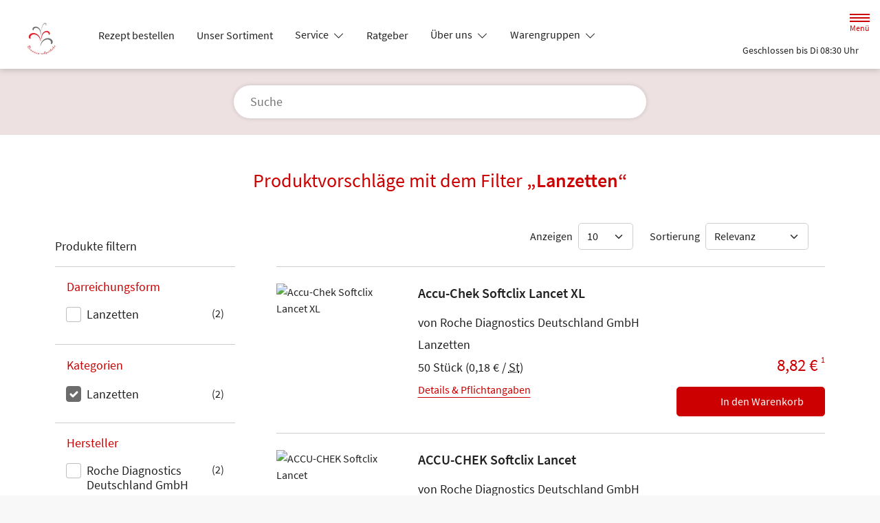

--- FILE ---
content_type: application/javascript
request_url: https://www.brunnen-apotheke-hemer.de/modern-build/89.49c27809.js
body_size: 26648
content:
try{let e="undefined"!=typeof window?window:"undefined"!=typeof global?global:"undefined"!=typeof globalThis?globalThis:"undefined"!=typeof self?self:{},n=(new e.Error).stack;n&&(e._sentryDebugIds=e._sentryDebugIds||{},e._sentryDebugIds[n]="608c2d3a-af62-49e0-b72e-a9f2f8134691",e._sentryDebugIdIdentifier="sentry-dbid-608c2d3a-af62-49e0-b72e-a9f2f8134691")}catch(e){}("undefined"!=typeof window?window:"undefined"!=typeof global?global:"undefined"!=typeof globalThis?globalThis:"undefined"!=typeof self?self:{}).SENTRY_RELEASE={id:"v258.1-0-ga9e8830"};(self.webpackChunk=self.webpackChunk||[]).push([[89],{89:(__unused_webpack_module,__webpack_exports__,__webpack_require__)=>{__webpack_require__.d(__webpack_exports__,{YR:()=>visit,aM:()=>renderStreamMessage}),function(prototype){function raise(errorConstructor,message,name){throw new errorConstructor("Failed to execute 'requestSubmit' on 'HTMLFormElement': "+message+".",name)}"function"!=typeof prototype.requestSubmit&&(prototype.requestSubmit=function(submitter){submitter?(!function validateSubmitter(submitter,form){submitter instanceof HTMLElement||raise(TypeError,"parameter 1 is not of type 'HTMLElement'"),"submit"==submitter.type||raise(TypeError,"The specified element is not a submit button"),submitter.form==form||raise(DOMException,"The specified element is not owned by this form element","NotFoundError")}(submitter,this),submitter.click()):((submitter=document.createElement("input")).type="submit",submitter.hidden=!0,this.appendChild(submitter),submitter.click(),this.removeChild(submitter))})}(HTMLFormElement.prototype);const submittersByForm=new WeakMap;function clickCaptured(event){const submitter=function findSubmitterFromClickTarget(target){const element=target instanceof Element?target:target instanceof Node?target.parentElement:null,candidate=element?element.closest("input, button"):null;return"submit"==candidate?.type?candidate:null}(event.target);submitter&&submitter.form&&submittersByForm.set(submitter.form,submitter)}!function(){if("submitter"in Event.prototype)return;let prototype=window.Event.prototype;if("SubmitEvent"in window){const prototypeOfSubmitEvent=window.SubmitEvent.prototype;if(!/Apple Computer/.test(navigator.vendor)||"submitter"in prototypeOfSubmitEvent)return;prototype=prototypeOfSubmitEvent}addEventListener("click",clickCaptured,!0),Object.defineProperty(prototype,"submitter",{get(){if("submit"==this.type&&this.target instanceof HTMLFormElement)return submittersByForm.get(this.target)}})}();const FrameLoadingStyle_eager="eager",FrameLoadingStyle_lazy="lazy";class FrameElement extends HTMLElement{static delegateConstructor=void 0;loaded=Promise.resolve();static get observedAttributes(){return["disabled","loading","src"]}constructor(){super(),this.delegate=new FrameElement.delegateConstructor(this)}connectedCallback(){this.delegate.connect()}disconnectedCallback(){this.delegate.disconnect()}reload(){return this.delegate.sourceURLReloaded()}attributeChangedCallback(name){"loading"==name?this.delegate.loadingStyleChanged():"src"==name?this.delegate.sourceURLChanged():"disabled"==name&&this.delegate.disabledChanged()}get src(){return this.getAttribute("src")}set src(value){value?this.setAttribute("src",value):this.removeAttribute("src")}get refresh(){return this.getAttribute("refresh")}set refresh(value){value?this.setAttribute("refresh",value):this.removeAttribute("refresh")}get shouldReloadWithMorph(){return this.src&&"morph"===this.refresh}get loading(){return function frameLoadingStyleFromString(style){if("lazy"===style.toLowerCase())return FrameLoadingStyle_lazy;return FrameLoadingStyle_eager}(this.getAttribute("loading")||"")}set loading(value){value?this.setAttribute("loading",value):this.removeAttribute("loading")}get disabled(){return this.hasAttribute("disabled")}set disabled(value){value?this.setAttribute("disabled",""):this.removeAttribute("disabled")}get autoscroll(){return this.hasAttribute("autoscroll")}set autoscroll(value){value?this.setAttribute("autoscroll",""):this.removeAttribute("autoscroll")}get complete(){return!this.delegate.isLoading}get isActive(){return this.ownerDocument===document&&!this.isPreview}get isPreview(){return this.ownerDocument?.documentElement?.hasAttribute("data-turbo-preview")}}const drive={enabled:!0,progressBarDelay:500,unvisitableExtensions:new Set([".7z",".aac",".apk",".avi",".bmp",".bz2",".css",".csv",".deb",".dmg",".doc",".docx",".exe",".gif",".gz",".heic",".heif",".ico",".iso",".jpeg",".jpg",".js",".json",".m4a",".mkv",".mov",".mp3",".mp4",".mpeg",".mpg",".msi",".ogg",".ogv",".pdf",".pkg",".png",".ppt",".pptx",".rar",".rtf",".svg",".tar",".tif",".tiff",".txt",".wav",".webm",".webp",".wma",".wmv",".xls",".xlsx",".xml",".zip"])};function activateScriptElement(element){if("false"==element.getAttribute("data-turbo-eval"))return element;{const createdScriptElement=document.createElement("script"),cspNonce=getCspNonce();return cspNonce&&(createdScriptElement.nonce=cspNonce),createdScriptElement.textContent=element.textContent,createdScriptElement.async=!1,function copyElementAttributes(destinationElement,sourceElement){for(const{name,value}of sourceElement.attributes)destinationElement.setAttribute(name,value)}(createdScriptElement,element),createdScriptElement}}function dispatch(eventName,{target,cancelable,detail}={}){const event=new CustomEvent(eventName,{cancelable,bubbles:!0,composed:!0,detail});return target&&target.isConnected?target.dispatchEvent(event):document.documentElement.dispatchEvent(event),event}function cancelEvent(event){event.preventDefault(),event.stopImmediatePropagation()}function nextRepaint(){return"hidden"===document.visibilityState?nextEventLoopTick():nextAnimationFrame()}function nextAnimationFrame(){return new Promise(resolve=>requestAnimationFrame(()=>resolve()))}function nextEventLoopTick(){return new Promise(resolve=>setTimeout(()=>resolve(),0))}function parseHTMLDocument(html=""){return(new DOMParser).parseFromString(html,"text/html")}function unindent(strings,...values){const lines=function interpolate(strings,values){return strings.reduce((result,string,i)=>result+string+(null==values[i]?"":values[i]),"")}(strings,values).replace(/^\n/,"").split("\n"),match=lines[0].match(/^\s+/),indent=match?match[0].length:0;return lines.map(line=>line.slice(indent)).join("\n")}function uuid(){return Array.from({length:36}).map((_,i)=>8==i||13==i||18==i||23==i?"-":14==i?"4":19==i?(Math.floor(4*Math.random())+8).toString(16):Math.floor(15*Math.random()).toString(16)).join("")}function getAttribute(attributeName,...elements){for(const value of elements.map(element=>element?.getAttribute(attributeName)))if("string"==typeof value)return value;return null}function markAsBusy(...elements){for(const element of elements)"turbo-frame"==element.localName&&element.setAttribute("busy",""),element.setAttribute("aria-busy","true")}function clearBusyState(...elements){for(const element of elements)"turbo-frame"==element.localName&&element.removeAttribute("busy"),element.removeAttribute("aria-busy")}function waitForLoad(element,timeoutInMilliseconds=2e3){return new Promise(resolve=>{const onComplete=()=>{element.removeEventListener("error",onComplete),element.removeEventListener("load",onComplete),resolve()};element.addEventListener("load",onComplete,{once:!0}),element.addEventListener("error",onComplete,{once:!0}),setTimeout(resolve,timeoutInMilliseconds)})}function getHistoryMethodForAction(action){switch(action){case"replace":return history.replaceState;case"advance":case"restore":return history.pushState}}function getVisitAction(...elements){const action=getAttribute("data-turbo-action",...elements);return function isAction(action){return"advance"==action||"replace"==action||"restore"==action}(action)?action:null}function getMetaElement(name){return document.querySelector(`meta[name="${name}"]`)}function getMetaContent(name){const element=getMetaElement(name);return element&&element.content}function getCspNonce(){const element=getMetaElement("csp-nonce");if(element){const{nonce,content}=element;return""==nonce?content:nonce}}function findClosestRecursively(element,selector){if(element instanceof Element)return element.closest(selector)||findClosestRecursively(element.assignedSlot||element.getRootNode()?.host,selector)}function elementIsFocusable(element){return!!element&&null==element.closest("[inert], :disabled, [hidden], details:not([open]), dialog:not([open])")&&"function"==typeof element.focus}function queryAutofocusableElement(elementOrDocumentFragment){return Array.from(elementOrDocumentFragment.querySelectorAll("[autofocus]")).find(elementIsFocusable)}function doesNotTargetIFrame(name){if("_blank"===name)return!1;if(name){for(const element of document.getElementsByName(name))if(element instanceof HTMLIFrameElement)return!1;return!0}return!0}function findLinkFromClickTarget(target){const link=findClosestRecursively(target,"a[href], a[xlink\\:href]");return link?link.hasAttribute("download")||link.hasAttribute("target")&&"_self"!==link.target?null:link:null}function getLocationForLink(link){return expandURL(link.getAttribute("href")||"")}const submitter={"aria-disabled":{beforeSubmit:submitter=>{submitter.setAttribute("aria-disabled","true"),submitter.addEventListener("click",cancelEvent)},afterSubmit:submitter=>{submitter.removeAttribute("aria-disabled"),submitter.removeEventListener("click",cancelEvent)}},disabled:{beforeSubmit:submitter=>submitter.disabled=!0,afterSubmit:submitter=>submitter.disabled=!1}};const forms=new class Config{#submitter=null;constructor(config){Object.assign(this,config)}get submitter(){return this.#submitter}set submitter(value){this.#submitter=submitter[value]||value}}({mode:"on",submitter:"disabled"}),config={drive,forms};function expandURL(locatable){return new URL(locatable.toString(),document.baseURI)}function getAnchor(url){let anchorMatch;return url.hash?url.hash.slice(1):(anchorMatch=url.href.match(/#(.*)$/))?anchorMatch[1]:void 0}function getAction$1(form,submitter){return expandURL(submitter?.getAttribute("formaction")||form.getAttribute("action")||form.action)}function getExtension(url){return(function getLastPathComponent(url){return function getPathComponents(url){return url.pathname.split("/").slice(1)}(url).slice(-1)[0]}(url).match(/\.[^.]*$/)||[])[0]||""}function locationIsVisitable(location,rootLocation){return function isPrefixedBy(baseURL,url){const prefix=addTrailingSlash(url.origin+url.pathname);return addTrailingSlash(baseURL.href)===prefix||baseURL.href.startsWith(prefix)}(location,rootLocation)&&!config.drive.unvisitableExtensions.has(getExtension(location))}function getRequestURL(url){const anchor=getAnchor(url);return null!=anchor?url.href.slice(0,-(anchor.length+1)):url.href}function toCacheKey(url){return getRequestURL(url)}function urlsAreEqual(left,right){return expandURL(left).href==expandURL(right).href}function addTrailingSlash(value){return value.endsWith("/")?value:value+"/"}class FetchResponse{constructor(response){this.response=response}get succeeded(){return this.response.ok}get failed(){return!this.succeeded}get clientError(){return this.statusCode>=400&&this.statusCode<=499}get serverError(){return this.statusCode>=500&&this.statusCode<=599}get redirected(){return this.response.redirected}get location(){return expandURL(this.response.url)}get isHTML(){return this.contentType&&this.contentType.match(/^(?:text\/([^\s;,]+\b)?html|application\/xhtml\+xml)\b/)}get statusCode(){return this.response.status}get contentType(){return this.header("Content-Type")}get responseText(){return this.response.clone().text()}get responseHTML(){return this.isHTML?this.response.clone().text():Promise.resolve(void 0)}header(name){return this.response.headers.get(name)}}class LimitedSet extends Set{constructor(maxSize){super(),this.maxSize=maxSize}add(value){if(this.size>=this.maxSize){const oldestValue=this.values().next().value;this.delete(oldestValue)}super.add(value)}}const recentRequests=new LimitedSet(20);function fetchWithTurboHeaders(url,options={}){const modifiedHeaders=new Headers(options.headers||{}),requestUID=uuid();return recentRequests.add(requestUID),modifiedHeaders.append("X-Turbo-Request-Id",requestUID),window.fetch(url,{...options,headers:modifiedHeaders})}function fetchMethodFromString(method){switch(method.toLowerCase()){case"get":return FetchMethod.get;case"post":return FetchMethod.post;case"put":return FetchMethod.put;case"patch":return FetchMethod.patch;case"delete":return FetchMethod.delete}}const FetchMethod={get:"get",post:"post",put:"put",patch:"patch",delete:"delete"};const FetchEnctype={urlEncoded:"application/x-www-form-urlencoded",multipart:"multipart/form-data",plain:"text/plain"};class FetchRequest{abortController=new AbortController;#resolveRequestPromise=_value=>{};constructor(delegate,method,location,requestBody=new URLSearchParams,target=null,enctype=FetchEnctype.urlEncoded){const[url,body]=buildResourceAndBody(expandURL(location),method,requestBody,enctype);this.delegate=delegate,this.url=url,this.target=target,this.fetchOptions={credentials:"same-origin",redirect:"follow",method:method.toUpperCase(),headers:{...this.defaultHeaders},body,signal:this.abortSignal,referrer:this.delegate.referrer?.href},this.enctype=enctype}get method(){return this.fetchOptions.method}set method(value){const fetchBody=this.isSafe?this.url.searchParams:this.fetchOptions.body||new FormData,fetchMethod=fetchMethodFromString(value)||FetchMethod.get;this.url.search="";const[url,body]=buildResourceAndBody(this.url,fetchMethod,fetchBody,this.enctype);this.url=url,this.fetchOptions.body=body,this.fetchOptions.method=fetchMethod.toUpperCase()}get headers(){return this.fetchOptions.headers}set headers(value){this.fetchOptions.headers=value}get body(){return this.isSafe?this.url.searchParams:this.fetchOptions.body}set body(value){this.fetchOptions.body=value}get location(){return this.url}get params(){return this.url.searchParams}get entries(){return this.body?Array.from(this.body.entries()):[]}cancel(){this.abortController.abort()}async perform(){const{fetchOptions}=this;this.delegate.prepareRequest(this);const event=await this.#allowRequestToBeIntercepted(fetchOptions);try{this.delegate.requestStarted(this),event.detail.fetchRequest?this.response=event.detail.fetchRequest.response:this.response=fetchWithTurboHeaders(this.url.href,fetchOptions);const response=await this.response;return await this.receive(response)}catch(error){if("AbortError"!==error.name)throw this.#willDelegateErrorHandling(error)&&this.delegate.requestErrored(this,error),error}finally{this.delegate.requestFinished(this)}}async receive(response){const fetchResponse=new FetchResponse(response);return dispatch("turbo:before-fetch-response",{cancelable:!0,detail:{fetchResponse},target:this.target}).defaultPrevented?this.delegate.requestPreventedHandlingResponse(this,fetchResponse):fetchResponse.succeeded?this.delegate.requestSucceededWithResponse(this,fetchResponse):this.delegate.requestFailedWithResponse(this,fetchResponse),fetchResponse}get defaultHeaders(){return{Accept:"text/html, application/xhtml+xml"}}get isSafe(){return isSafe(this.method)}get abortSignal(){return this.abortController.signal}acceptResponseType(mimeType){this.headers.Accept=[mimeType,this.headers.Accept].join(", ")}async#allowRequestToBeIntercepted(fetchOptions){const requestInterception=new Promise(resolve=>this.#resolveRequestPromise=resolve),event=dispatch("turbo:before-fetch-request",{cancelable:!0,detail:{fetchOptions,url:this.url,resume:this.#resolveRequestPromise},target:this.target});return this.url=event.detail.url,event.defaultPrevented&&await requestInterception,event}#willDelegateErrorHandling(error){return!dispatch("turbo:fetch-request-error",{target:this.target,cancelable:!0,detail:{request:this,error}}).defaultPrevented}}function isSafe(fetchMethod){return fetchMethodFromString(fetchMethod)==FetchMethod.get}function buildResourceAndBody(resource,method,requestBody,enctype){const searchParams=Array.from(requestBody).length>0?new URLSearchParams(entriesExcludingFiles(requestBody)):resource.searchParams;return isSafe(method)?[mergeIntoURLSearchParams(resource,searchParams),null]:enctype==FetchEnctype.urlEncoded?[resource,searchParams]:[resource,requestBody]}function entriesExcludingFiles(requestBody){const entries=[];for(const[name,value]of requestBody)value instanceof File||entries.push([name,value]);return entries}function mergeIntoURLSearchParams(url,requestBody){const searchParams=new URLSearchParams(entriesExcludingFiles(requestBody));return url.search=searchParams.toString(),url}class AppearanceObserver{started=!1;constructor(delegate,element){this.delegate=delegate,this.element=element,this.intersectionObserver=new IntersectionObserver(this.intersect)}start(){this.started||(this.started=!0,this.intersectionObserver.observe(this.element))}stop(){this.started&&(this.started=!1,this.intersectionObserver.unobserve(this.element))}intersect=entries=>{const lastEntry=entries.slice(-1)[0];lastEntry?.isIntersecting&&this.delegate.elementAppearedInViewport(this.element)}}class StreamMessage{static contentType="text/vnd.turbo-stream.html";static wrap(message){return"string"==typeof message?new this(function createDocumentFragment(html){const template=document.createElement("template");return template.innerHTML=html,template.content}(message)):message}constructor(fragment){this.fragment=function importStreamElements(fragment){for(const element of fragment.querySelectorAll("turbo-stream")){const streamElement=document.importNode(element,!0);for(const inertScriptElement of streamElement.templateElement.content.querySelectorAll("script"))inertScriptElement.replaceWith(activateScriptElement(inertScriptElement));element.replaceWith(streamElement)}return fragment}(fragment)}}const prefetchCache=new class PrefetchCache{#prefetchTimeout=null;#prefetched=null;get(url){if(this.#prefetched&&this.#prefetched.url===url&&this.#prefetched.expire>Date.now())return this.#prefetched.request}setLater(url,request,ttl){this.clear(),this.#prefetchTimeout=setTimeout(()=>{request.perform(),this.set(url,request,ttl),this.#prefetchTimeout=null},100)}set(url,request,ttl){this.#prefetched={url,request,expire:new Date((new Date).getTime()+ttl)}}clear(){this.#prefetchTimeout&&clearTimeout(this.#prefetchTimeout),this.#prefetched=null}},FormSubmissionState={initialized:"initialized",requesting:"requesting",waiting:"waiting",receiving:"receiving",stopping:"stopping",stopped:"stopped"};class FormSubmission{state=FormSubmissionState.initialized;static confirmMethod(message){return Promise.resolve(confirm(message))}constructor(delegate,formElement,submitter,mustRedirect=!1){const method=function getMethod(formElement,submitter){const method=submitter?.getAttribute("formmethod")||formElement.getAttribute("method")||"";return fetchMethodFromString(method.toLowerCase())||FetchMethod.get}(formElement,submitter),action=function getAction(formAction,fetchMethod){const action=expandURL(formAction);isSafe(fetchMethod)&&(action.search="");return action}(function getFormAction(formElement,submitter){const formElementAction="string"==typeof formElement.action?formElement.action:null;return submitter?.hasAttribute("formaction")?submitter.getAttribute("formaction")||"":formElement.getAttribute("action")||formElementAction||""}(formElement,submitter),method),body=function buildFormData(formElement,submitter){const formData=new FormData(formElement),name=submitter?.getAttribute("name"),value=submitter?.getAttribute("value");name&&formData.append(name,value||"");return formData}(formElement,submitter),enctype=function getEnctype(formElement,submitter){return function fetchEnctypeFromString(encoding){switch(encoding.toLowerCase()){case FetchEnctype.multipart:return FetchEnctype.multipart;case FetchEnctype.plain:return FetchEnctype.plain;default:return FetchEnctype.urlEncoded}}(submitter?.getAttribute("formenctype")||formElement.enctype)}(formElement,submitter);this.delegate=delegate,this.formElement=formElement,this.submitter=submitter,this.fetchRequest=new FetchRequest(this,method,action,body,formElement,enctype),this.mustRedirect=mustRedirect}get method(){return this.fetchRequest.method}set method(value){this.fetchRequest.method=value}get action(){return this.fetchRequest.url.toString()}set action(value){this.fetchRequest.url=expandURL(value)}get body(){return this.fetchRequest.body}get enctype(){return this.fetchRequest.enctype}get isSafe(){return this.fetchRequest.isSafe}get location(){return this.fetchRequest.url}async start(){const{initialized,requesting}=FormSubmissionState,confirmationMessage=getAttribute("data-turbo-confirm",this.submitter,this.formElement);if("string"==typeof confirmationMessage){const confirmMethod="function"==typeof config.forms.confirm?config.forms.confirm:FormSubmission.confirmMethod;if(!await confirmMethod(confirmationMessage,this.formElement,this.submitter))return}if(this.state==initialized)return this.state=requesting,this.fetchRequest.perform()}stop(){const{stopping,stopped}=FormSubmissionState;if(this.state!=stopping&&this.state!=stopped)return this.state=stopping,this.fetchRequest.cancel(),!0}prepareRequest(request){if(!request.isSafe){const token=function getCookieValue(cookieName){if(null!=cookieName){const cookie=(document.cookie?document.cookie.split("; "):[]).find(cookie=>cookie.startsWith(cookieName));if(cookie){const value=cookie.split("=").slice(1).join("=");return value?decodeURIComponent(value):void 0}}}(getMetaContent("csrf-param"))||getMetaContent("csrf-token");token&&(request.headers["X-CSRF-Token"]=token)}this.requestAcceptsTurboStreamResponse(request)&&request.acceptResponseType(StreamMessage.contentType)}requestStarted(_request){this.state=FormSubmissionState.waiting,this.submitter&&config.forms.submitter.beforeSubmit(this.submitter),this.setSubmitsWith(),markAsBusy(this.formElement),dispatch("turbo:submit-start",{target:this.formElement,detail:{formSubmission:this}}),this.delegate.formSubmissionStarted(this)}requestPreventedHandlingResponse(request,response){prefetchCache.clear(),this.result={success:response.succeeded,fetchResponse:response}}requestSucceededWithResponse(request,response){if(response.clientError||response.serverError)this.delegate.formSubmissionFailedWithResponse(this,response);else if(prefetchCache.clear(),this.requestMustRedirect(request)&&function responseSucceededWithoutRedirect(response){return 200==response.statusCode&&!response.redirected}(response)){const error=new Error("Form responses must redirect to another location");this.delegate.formSubmissionErrored(this,error)}else this.state=FormSubmissionState.receiving,this.result={success:!0,fetchResponse:response},this.delegate.formSubmissionSucceededWithResponse(this,response)}requestFailedWithResponse(request,response){this.result={success:!1,fetchResponse:response},this.delegate.formSubmissionFailedWithResponse(this,response)}requestErrored(request,error){this.result={success:!1,error},this.delegate.formSubmissionErrored(this,error)}requestFinished(_request){this.state=FormSubmissionState.stopped,this.submitter&&config.forms.submitter.afterSubmit(this.submitter),this.resetSubmitterText(),clearBusyState(this.formElement),dispatch("turbo:submit-end",{target:this.formElement,detail:{formSubmission:this,...this.result}}),this.delegate.formSubmissionFinished(this)}setSubmitsWith(){if(this.submitter&&this.submitsWith)if(this.submitter.matches("button"))this.originalSubmitText=this.submitter.innerHTML,this.submitter.innerHTML=this.submitsWith;else if(this.submitter.matches("input")){const input=this.submitter;this.originalSubmitText=input.value,input.value=this.submitsWith}}resetSubmitterText(){if(this.submitter&&this.originalSubmitText)if(this.submitter.matches("button"))this.submitter.innerHTML=this.originalSubmitText;else if(this.submitter.matches("input")){this.submitter.value=this.originalSubmitText}}requestMustRedirect(request){return!request.isSafe&&this.mustRedirect}requestAcceptsTurboStreamResponse(request){return!request.isSafe||function hasAttribute(attributeName,...elements){return elements.some(element=>element&&element.hasAttribute(attributeName))}("data-turbo-stream",this.submitter,this.formElement)}get submitsWith(){return this.submitter?.getAttribute("data-turbo-submits-with")}}class Snapshot{constructor(element){this.element=element}get activeElement(){return this.element.ownerDocument.activeElement}get children(){return[...this.element.children]}hasAnchor(anchor){return null!=this.getElementForAnchor(anchor)}getElementForAnchor(anchor){return anchor?this.element.querySelector(`[id='${anchor}'], a[name='${anchor}']`):null}get isConnected(){return this.element.isConnected}get firstAutofocusableElement(){return queryAutofocusableElement(this.element)}get permanentElements(){return queryPermanentElementsAll(this.element)}getPermanentElementById(id){return getPermanentElementById(this.element,id)}getPermanentElementMapForSnapshot(snapshot){const permanentElementMap={};for(const currentPermanentElement of this.permanentElements){const{id}=currentPermanentElement,newPermanentElement=snapshot.getPermanentElementById(id);newPermanentElement&&(permanentElementMap[id]=[currentPermanentElement,newPermanentElement])}return permanentElementMap}}function getPermanentElementById(node,id){return node.querySelector(`#${id}[data-turbo-permanent]`)}function queryPermanentElementsAll(node){return node.querySelectorAll("[id][data-turbo-permanent]")}class FormSubmitObserver{started=!1;constructor(delegate,eventTarget){this.delegate=delegate,this.eventTarget=eventTarget}start(){this.started||(this.eventTarget.addEventListener("submit",this.submitCaptured,!0),this.started=!0)}stop(){this.started&&(this.eventTarget.removeEventListener("submit",this.submitCaptured,!0),this.started=!1)}submitCaptured=()=>{this.eventTarget.removeEventListener("submit",this.submitBubbled,!1),this.eventTarget.addEventListener("submit",this.submitBubbled,!1)};submitBubbled=event=>{if(!event.defaultPrevented){const form=event.target instanceof HTMLFormElement?event.target:void 0,submitter=event.submitter||void 0;form&&function submissionDoesNotDismissDialog(form,submitter){const method=submitter?.getAttribute("formmethod")||form.getAttribute("method");return"dialog"!=method}(form,submitter)&&function submissionDoesNotTargetIFrame(form,submitter){const target=submitter?.getAttribute("formtarget")||form.getAttribute("target");return doesNotTargetIFrame(target)}(form,submitter)&&this.delegate.willSubmitForm(form,submitter)&&(event.preventDefault(),event.stopImmediatePropagation(),this.delegate.formSubmitted(form,submitter))}}}class View{#resolveRenderPromise=_value=>{};#resolveInterceptionPromise=_value=>{};constructor(delegate,element){this.delegate=delegate,this.element=element}scrollToAnchor(anchor){const element=this.snapshot.getElementForAnchor(anchor);element?(this.focusElement(element),this.scrollToElement(element)):this.scrollToPosition({x:0,y:0})}scrollToAnchorFromLocation(location){this.scrollToAnchor(getAnchor(location))}scrollToElement(element){element.scrollIntoView()}focusElement(element){element instanceof HTMLElement&&(element.hasAttribute("tabindex")?element.focus():(element.setAttribute("tabindex","-1"),element.focus(),element.removeAttribute("tabindex")))}scrollToPosition({x,y}){this.scrollRoot.scrollTo(x,y)}scrollToTop(){this.scrollToPosition({x:0,y:0})}get scrollRoot(){return window}async render(renderer){const{isPreview,shouldRender,willRender,newSnapshot:snapshot}=renderer,shouldInvalidate=willRender;if(shouldRender)try{this.renderPromise=new Promise(resolve=>this.#resolveRenderPromise=resolve),this.renderer=renderer,await this.prepareToRenderSnapshot(renderer);const renderInterception=new Promise(resolve=>this.#resolveInterceptionPromise=resolve),options={resume:this.#resolveInterceptionPromise,render:this.renderer.renderElement,renderMethod:this.renderer.renderMethod};this.delegate.allowsImmediateRender(snapshot,options)||await renderInterception,await this.renderSnapshot(renderer),this.delegate.viewRenderedSnapshot(snapshot,isPreview,this.renderer.renderMethod),this.delegate.preloadOnLoadLinksForView(this.element),this.finishRenderingSnapshot(renderer)}finally{delete this.renderer,this.#resolveRenderPromise(void 0),delete this.renderPromise}else shouldInvalidate&&this.invalidate(renderer.reloadReason)}invalidate(reason){this.delegate.viewInvalidated(reason)}async prepareToRenderSnapshot(renderer){this.markAsPreview(renderer.isPreview),await renderer.prepareToRender()}markAsPreview(isPreview){isPreview?this.element.setAttribute("data-turbo-preview",""):this.element.removeAttribute("data-turbo-preview")}markVisitDirection(direction){this.element.setAttribute("data-turbo-visit-direction",direction)}unmarkVisitDirection(){this.element.removeAttribute("data-turbo-visit-direction")}async renderSnapshot(renderer){await renderer.render()}finishRenderingSnapshot(renderer){renderer.finishRendering()}}class FrameView extends View{missing(){this.element.innerHTML='<strong class="turbo-frame-error">Content missing</strong>'}get snapshot(){return new Snapshot(this.element)}}class LinkInterceptor{constructor(delegate,element){this.delegate=delegate,this.element=element}start(){this.element.addEventListener("click",this.clickBubbled),document.addEventListener("turbo:click",this.linkClicked),document.addEventListener("turbo:before-visit",this.willVisit)}stop(){this.element.removeEventListener("click",this.clickBubbled),document.removeEventListener("turbo:click",this.linkClicked),document.removeEventListener("turbo:before-visit",this.willVisit)}clickBubbled=event=>{this.clickEventIsSignificant(event)?this.clickEvent=event:delete this.clickEvent};linkClicked=event=>{this.clickEvent&&this.clickEventIsSignificant(event)&&this.delegate.shouldInterceptLinkClick(event.target,event.detail.url,event.detail.originalEvent)&&(this.clickEvent.preventDefault(),event.preventDefault(),this.delegate.linkClickIntercepted(event.target,event.detail.url,event.detail.originalEvent)),delete this.clickEvent};willVisit=_event=>{delete this.clickEvent};clickEventIsSignificant(event){const target=event.composed?event.target?.parentElement:event.target,element=findLinkFromClickTarget(target)||target;return element instanceof Element&&element.closest("turbo-frame, html")==this.element}}class LinkClickObserver{started=!1;constructor(delegate,eventTarget){this.delegate=delegate,this.eventTarget=eventTarget}start(){this.started||(this.eventTarget.addEventListener("click",this.clickCaptured,!0),this.started=!0)}stop(){this.started&&(this.eventTarget.removeEventListener("click",this.clickCaptured,!0),this.started=!1)}clickCaptured=()=>{this.eventTarget.removeEventListener("click",this.clickBubbled,!1),this.eventTarget.addEventListener("click",this.clickBubbled,!1)};clickBubbled=event=>{if(event instanceof MouseEvent&&this.clickEventIsSignificant(event)){const link=findLinkFromClickTarget(event.composedPath&&event.composedPath()[0]||event.target);if(link&&doesNotTargetIFrame(link.target)){const location=getLocationForLink(link);this.delegate.willFollowLinkToLocation(link,location,event)&&(event.preventDefault(),this.delegate.followedLinkToLocation(link,location))}}};clickEventIsSignificant(event){return!(event.target&&event.target.isContentEditable||event.defaultPrevented||event.which>1||event.altKey||event.ctrlKey||event.metaKey||event.shiftKey)}}class FormLinkClickObserver{constructor(delegate,element){this.delegate=delegate,this.linkInterceptor=new LinkClickObserver(this,element)}start(){this.linkInterceptor.start()}stop(){this.linkInterceptor.stop()}canPrefetchRequestToLocation(link,location){return!1}prefetchAndCacheRequestToLocation(link,location){}willFollowLinkToLocation(link,location,originalEvent){return this.delegate.willSubmitFormLinkToLocation(link,location,originalEvent)&&(link.hasAttribute("data-turbo-method")||link.hasAttribute("data-turbo-stream"))}followedLinkToLocation(link,location){const form=document.createElement("form");for(const[name,value]of location.searchParams)form.append(Object.assign(document.createElement("input"),{type:"hidden",name,value}));const action=Object.assign(location,{search:""});form.setAttribute("data-turbo","true"),form.setAttribute("action",action.href),form.setAttribute("hidden","");const method=link.getAttribute("data-turbo-method");method&&form.setAttribute("method",method);const turboFrame=link.getAttribute("data-turbo-frame");turboFrame&&form.setAttribute("data-turbo-frame",turboFrame);const turboAction=getVisitAction(link);turboAction&&form.setAttribute("data-turbo-action",turboAction);const turboConfirm=link.getAttribute("data-turbo-confirm");turboConfirm&&form.setAttribute("data-turbo-confirm",turboConfirm);link.hasAttribute("data-turbo-stream")&&form.setAttribute("data-turbo-stream",""),this.delegate.submittedFormLinkToLocation(link,location,form),document.body.appendChild(form),form.addEventListener("turbo:submit-end",()=>form.remove(),{once:!0}),requestAnimationFrame(()=>form.requestSubmit())}}class Bardo{static async preservingPermanentElements(delegate,permanentElementMap,callback){const bardo=new this(delegate,permanentElementMap);bardo.enter(),await callback(),bardo.leave()}constructor(delegate,permanentElementMap){this.delegate=delegate,this.permanentElementMap=permanentElementMap}enter(){for(const id in this.permanentElementMap){const[currentPermanentElement,newPermanentElement]=this.permanentElementMap[id];this.delegate.enteringBardo(currentPermanentElement,newPermanentElement),this.replaceNewPermanentElementWithPlaceholder(newPermanentElement)}}leave(){for(const id in this.permanentElementMap){const[currentPermanentElement]=this.permanentElementMap[id];this.replaceCurrentPermanentElementWithClone(currentPermanentElement),this.replacePlaceholderWithPermanentElement(currentPermanentElement),this.delegate.leavingBardo(currentPermanentElement)}}replaceNewPermanentElementWithPlaceholder(permanentElement){const placeholder=function createPlaceholderForPermanentElement(permanentElement){const element=document.createElement("meta");return element.setAttribute("name","turbo-permanent-placeholder"),element.setAttribute("content",permanentElement.id),element}(permanentElement);permanentElement.replaceWith(placeholder)}replaceCurrentPermanentElementWithClone(permanentElement){const clone=permanentElement.cloneNode(!0);permanentElement.replaceWith(clone)}replacePlaceholderWithPermanentElement(permanentElement){const placeholder=this.getPlaceholderById(permanentElement.id);placeholder?.replaceWith(permanentElement)}getPlaceholderById(id){return this.placeholders.find(element=>element.content==id)}get placeholders(){return[...document.querySelectorAll("meta[name=turbo-permanent-placeholder][content]")]}}class Renderer{#activeElement=null;static renderElement(currentElement,newElement){}constructor(currentSnapshot,newSnapshot,isPreview,willRender=!0){this.currentSnapshot=currentSnapshot,this.newSnapshot=newSnapshot,this.isPreview=isPreview,this.willRender=willRender,this.renderElement=this.constructor.renderElement,this.promise=new Promise((resolve,reject)=>this.resolvingFunctions={resolve,reject})}get shouldRender(){return!0}get shouldAutofocus(){return!0}get reloadReason(){}prepareToRender(){}render(){}finishRendering(){this.resolvingFunctions&&(this.resolvingFunctions.resolve(),delete this.resolvingFunctions)}async preservingPermanentElements(callback){await Bardo.preservingPermanentElements(this,this.permanentElementMap,callback)}focusFirstAutofocusableElement(){if(this.shouldAutofocus){const element=this.connectedSnapshot.firstAutofocusableElement;element&&element.focus()}}enteringBardo(currentPermanentElement){this.#activeElement||currentPermanentElement.contains(this.currentSnapshot.activeElement)&&(this.#activeElement=this.currentSnapshot.activeElement)}leavingBardo(currentPermanentElement){currentPermanentElement.contains(this.#activeElement)&&this.#activeElement instanceof HTMLElement&&(this.#activeElement.focus(),this.#activeElement=null)}get connectedSnapshot(){return this.newSnapshot.isConnected?this.newSnapshot:this.currentSnapshot}get currentElement(){return this.currentSnapshot.element}get newElement(){return this.newSnapshot.element}get permanentElementMap(){return this.currentSnapshot.getPermanentElementMapForSnapshot(this.newSnapshot)}get renderMethod(){return"replace"}}class FrameRenderer extends Renderer{static renderElement(currentElement,newElement){const destinationRange=document.createRange();destinationRange.selectNodeContents(currentElement),destinationRange.deleteContents();const frameElement=newElement,sourceRange=frameElement.ownerDocument?.createRange();sourceRange&&(sourceRange.selectNodeContents(frameElement),currentElement.appendChild(sourceRange.extractContents()))}constructor(delegate,currentSnapshot,newSnapshot,renderElement,isPreview,willRender=!0){super(currentSnapshot,newSnapshot,renderElement,isPreview,willRender),this.delegate=delegate}get shouldRender(){return!0}async render(){await nextRepaint(),this.preservingPermanentElements(()=>{this.loadFrameElement()}),this.scrollFrameIntoView(),await nextRepaint(),this.focusFirstAutofocusableElement(),await nextRepaint(),this.activateScriptElements()}loadFrameElement(){this.delegate.willRenderFrame(this.currentElement,this.newElement),this.renderElement(this.currentElement,this.newElement)}scrollFrameIntoView(){if(this.currentElement.autoscroll||this.newElement.autoscroll){const element=this.currentElement.firstElementChild,block=function readScrollLogicalPosition(value,defaultValue){return"end"==value||"start"==value||"center"==value||"nearest"==value?value:defaultValue}(this.currentElement.getAttribute("data-autoscroll-block"),"end"),behavior=function readScrollBehavior(value,defaultValue){return"auto"==value||"smooth"==value?value:defaultValue}(this.currentElement.getAttribute("data-autoscroll-behavior"),"auto");if(element)return element.scrollIntoView({block,behavior}),!0}return!1}activateScriptElements(){for(const inertScriptElement of this.newScriptElements){const activatedScriptElement=activateScriptElement(inertScriptElement);inertScriptElement.replaceWith(activatedScriptElement)}}get newScriptElements(){return this.currentElement.querySelectorAll("script")}}var Idiomorph=function(){const noOp=()=>{},defaults={morphStyle:"outerHTML",callbacks:{beforeNodeAdded:noOp,afterNodeAdded:noOp,beforeNodeMorphed:noOp,afterNodeMorphed:noOp,beforeNodeRemoved:noOp,afterNodeRemoved:noOp,beforeAttributeUpdated:noOp},head:{style:"merge",shouldPreserve:elt=>"true"===elt.getAttribute("im-preserve"),shouldReAppend:elt=>"true"===elt.getAttribute("im-re-append"),shouldRemove:noOp,afterHeadMorphed:noOp},restoreFocus:!0};const morphChildren=function(){function createNode(oldParent,newChild,insertionPoint,ctx){if(!1===ctx.callbacks.beforeNodeAdded(newChild))return null;if(ctx.idMap.has(newChild)){const newEmptyChild=document.createElement(newChild.tagName);return oldParent.insertBefore(newEmptyChild,insertionPoint),morphNode(newEmptyChild,newChild,ctx),ctx.callbacks.afterNodeAdded(newEmptyChild),newEmptyChild}{const newClonedChild=document.importNode(newChild,!0);return oldParent.insertBefore(newClonedChild,insertionPoint),ctx.callbacks.afterNodeAdded(newClonedChild),newClonedChild}}const findBestMatch=function(){function isIdSetMatch(ctx,oldNode,newNode){let oldSet=ctx.idMap.get(oldNode),newSet=ctx.idMap.get(newNode);if(!newSet||!oldSet)return!1;for(const id of oldSet)if(newSet.has(id))return!0;return!1}function isSoftMatch(oldNode,newNode){const oldElt=oldNode,newElt=newNode;return oldElt.nodeType===newElt.nodeType&&oldElt.tagName===newElt.tagName&&(!oldElt.getAttribute?.("id")||oldElt.getAttribute?.("id")===newElt.getAttribute?.("id"))}return function findBestMatch(ctx,node,startPoint,endPoint){let softMatch=null,nextSibling=node.nextSibling,siblingSoftMatchCount=0,cursor=startPoint;for(;cursor&&cursor!=endPoint;){if(isSoftMatch(cursor,node)){if(isIdSetMatch(ctx,cursor,node))return cursor;null===softMatch&&(ctx.idMap.has(cursor)||(softMatch=cursor))}if(null===softMatch&&nextSibling&&isSoftMatch(cursor,nextSibling)&&(siblingSoftMatchCount++,nextSibling=nextSibling.nextSibling,siblingSoftMatchCount>=2&&(softMatch=void 0)),ctx.activeElementAndParents.includes(cursor))break;cursor=cursor.nextSibling}return softMatch||null}}();function removeNode(ctx,node){if(ctx.idMap.has(node))moveBefore(ctx.pantry,node,null);else{if(!1===ctx.callbacks.beforeNodeRemoved(node))return;node.parentNode?.removeChild(node),ctx.callbacks.afterNodeRemoved(node)}}function removeNodesBetween(ctx,startInclusive,endExclusive){let cursor=startInclusive;for(;cursor&&cursor!==endExclusive;){let tempNode=cursor;cursor=cursor.nextSibling,removeNode(ctx,tempNode)}return cursor}function moveBeforeById(parentNode,id,after,ctx){const target=ctx.target.getAttribute?.("id")===id&&ctx.target||ctx.target.querySelector(`[id="${id}"]`)||ctx.pantry.querySelector(`[id="${id}"]`);return function removeElementFromAncestorsIdMaps(element,ctx){const id=element.getAttribute("id");for(;element=element.parentNode;){let idSet=ctx.idMap.get(element);idSet&&(idSet.delete(id),idSet.size||ctx.idMap.delete(element))}}(target,ctx),moveBefore(parentNode,target,after),target}function moveBefore(parentNode,element,after){if(parentNode.moveBefore)try{parentNode.moveBefore(element,after)}catch(e){parentNode.insertBefore(element,after)}else parentNode.insertBefore(element,after)}return function morphChildren(ctx,oldParent,newParent,insertionPoint=null,endPoint=null){oldParent instanceof HTMLTemplateElement&&newParent instanceof HTMLTemplateElement&&(oldParent=oldParent.content,newParent=newParent.content),insertionPoint||=oldParent.firstChild;for(const newChild of newParent.childNodes){if(insertionPoint&&insertionPoint!=endPoint){const bestMatch=findBestMatch(ctx,newChild,insertionPoint,endPoint);if(bestMatch){bestMatch!==insertionPoint&&removeNodesBetween(ctx,insertionPoint,bestMatch),morphNode(bestMatch,newChild,ctx),insertionPoint=bestMatch.nextSibling;continue}}if(newChild instanceof Element){const newChildId=newChild.getAttribute("id");if(ctx.persistentIds.has(newChildId)){const movedChild=moveBeforeById(oldParent,newChildId,insertionPoint,ctx);morphNode(movedChild,newChild,ctx),insertionPoint=movedChild.nextSibling;continue}}const insertedNode=createNode(oldParent,newChild,insertionPoint,ctx);insertedNode&&(insertionPoint=insertedNode.nextSibling)}for(;insertionPoint&&insertionPoint!=endPoint;){const tempNode=insertionPoint;insertionPoint=insertionPoint.nextSibling,removeNode(ctx,tempNode)}}}(),morphNode=function(){function syncBooleanAttribute(oldElement,newElement,attributeName,ctx){const newLiveValue=newElement[attributeName];if(newLiveValue!==oldElement[attributeName]){const ignoreUpdate=ignoreAttribute(attributeName,oldElement,"update",ctx);ignoreUpdate||(oldElement[attributeName]=newElement[attributeName]),newLiveValue?ignoreUpdate||oldElement.setAttribute(attributeName,""):ignoreAttribute(attributeName,oldElement,"remove",ctx)||oldElement.removeAttribute(attributeName)}}function ignoreAttribute(attr,element,updateType,ctx){return!("value"!==attr||!ctx.ignoreActiveValue||element!==document.activeElement)||!1===ctx.callbacks.beforeAttributeUpdated(attr,element,updateType)}function ignoreValueOfActiveElement(possibleActiveElement,ctx){return!!ctx.ignoreActiveValue&&possibleActiveElement===document.activeElement&&possibleActiveElement!==document.body}return function morphNode(oldNode,newContent,ctx){return ctx.ignoreActive&&oldNode===document.activeElement?null:(!1===ctx.callbacks.beforeNodeMorphed(oldNode,newContent)||(oldNode instanceof HTMLHeadElement&&ctx.head.ignore||(oldNode instanceof HTMLHeadElement&&"morph"!==ctx.head.style?handleHeadElement(oldNode,newContent,ctx):(!function morphAttributes(oldNode,newNode,ctx){let type=newNode.nodeType;if(1===type){const oldElt=oldNode,newElt=newNode,oldAttributes=oldElt.attributes,newAttributes=newElt.attributes;for(const newAttribute of newAttributes)ignoreAttribute(newAttribute.name,oldElt,"update",ctx)||oldElt.getAttribute(newAttribute.name)!==newAttribute.value&&oldElt.setAttribute(newAttribute.name,newAttribute.value);for(let i=oldAttributes.length-1;0<=i;i--){const oldAttribute=oldAttributes[i];if(oldAttribute&&!newElt.hasAttribute(oldAttribute.name)){if(ignoreAttribute(oldAttribute.name,oldElt,"remove",ctx))continue;oldElt.removeAttribute(oldAttribute.name)}}ignoreValueOfActiveElement(oldElt,ctx)||function syncInputValue(oldElement,newElement,ctx){if(oldElement instanceof HTMLInputElement&&newElement instanceof HTMLInputElement&&"file"!==newElement.type){let newValue=newElement.value,oldValue=oldElement.value;syncBooleanAttribute(oldElement,newElement,"checked",ctx),syncBooleanAttribute(oldElement,newElement,"disabled",ctx),newElement.hasAttribute("value")?oldValue!==newValue&&(ignoreAttribute("value",oldElement,"update",ctx)||(oldElement.setAttribute("value",newValue),oldElement.value=newValue)):ignoreAttribute("value",oldElement,"remove",ctx)||(oldElement.value="",oldElement.removeAttribute("value"))}else if(oldElement instanceof HTMLOptionElement&&newElement instanceof HTMLOptionElement)syncBooleanAttribute(oldElement,newElement,"selected",ctx);else if(oldElement instanceof HTMLTextAreaElement&&newElement instanceof HTMLTextAreaElement){let newValue=newElement.value,oldValue=oldElement.value;if(ignoreAttribute("value",oldElement,"update",ctx))return;newValue!==oldValue&&(oldElement.value=newValue),oldElement.firstChild&&oldElement.firstChild.nodeValue!==newValue&&(oldElement.firstChild.nodeValue=newValue)}}(oldElt,newElt,ctx)}8!==type&&3!==type||oldNode.nodeValue!==newNode.nodeValue&&(oldNode.nodeValue=newNode.nodeValue)}(oldNode,newContent,ctx),ignoreValueOfActiveElement(oldNode,ctx)||morphChildren(ctx,oldNode,newContent))),ctx.callbacks.afterNodeMorphed(oldNode,newContent)),oldNode)}}();function handleHeadElement(oldHead,newHead,ctx){let added=[],removed=[],preserved=[],nodesToAppend=[],srcToNewHeadNodes=new Map;for(const newHeadChild of newHead.children)srcToNewHeadNodes.set(newHeadChild.outerHTML,newHeadChild);for(const currentHeadElt of oldHead.children){let inNewContent=srcToNewHeadNodes.has(currentHeadElt.outerHTML),isReAppended=ctx.head.shouldReAppend(currentHeadElt),isPreserved=ctx.head.shouldPreserve(currentHeadElt);inNewContent||isPreserved?isReAppended?removed.push(currentHeadElt):(srcToNewHeadNodes.delete(currentHeadElt.outerHTML),preserved.push(currentHeadElt)):"append"===ctx.head.style?isReAppended&&(removed.push(currentHeadElt),nodesToAppend.push(currentHeadElt)):!1!==ctx.head.shouldRemove(currentHeadElt)&&removed.push(currentHeadElt)}nodesToAppend.push(...srcToNewHeadNodes.values());let promises=[];for(const newNode of nodesToAppend){let newElt=document.createRange().createContextualFragment(newNode.outerHTML).firstChild;if(!1!==ctx.callbacks.beforeNodeAdded(newElt)){if("href"in newElt&&newElt.href||"src"in newElt&&newElt.src){let resolve,promise=new Promise(function(_resolve){resolve=_resolve});newElt.addEventListener("load",function(){resolve()}),promises.push(promise)}oldHead.appendChild(newElt),ctx.callbacks.afterNodeAdded(newElt),added.push(newElt)}}for(const removedElement of removed)!1!==ctx.callbacks.beforeNodeRemoved(removedElement)&&(oldHead.removeChild(removedElement),ctx.callbacks.afterNodeRemoved(removedElement));return ctx.head.afterHeadMorphed(oldHead,{added,kept:preserved,removed}),promises}const createMorphContext=function(){function createPantry(){const pantry=document.createElement("div");return pantry.hidden=!0,document.body.insertAdjacentElement("afterend",pantry),pantry}function createActiveElementAndParents(oldNode){let activeElementAndParents=[],elt=document.activeElement;if("BODY"!==elt?.tagName&&oldNode.contains(elt))for(;elt&&(activeElementAndParents.push(elt),elt!==oldNode);)elt=elt.parentElement;return activeElementAndParents}function findIdElements(root){let elements=Array.from(root.querySelectorAll("[id]"));return root.getAttribute?.("id")&&elements.push(root),elements}function populateIdMapWithTree(idMap,persistentIds,root,elements){for(const elt of elements){const id=elt.getAttribute("id");if(persistentIds.has(id)){let current=elt;for(;current;){let idSet=idMap.get(current);if(null==idSet&&(idSet=new Set,idMap.set(current,idSet)),idSet.add(id),current===root)break;current=current.parentElement}}}}return function createMorphContext(oldNode,newContent,config){const{persistentIds,idMap}=function createIdMaps(oldContent,newContent){const oldIdElements=findIdElements(oldContent),newIdElements=findIdElements(newContent),persistentIds=function createPersistentIds(oldIdElements,newIdElements){let duplicateIds=new Set,oldIdTagNameMap=new Map;for(const{id,tagName}of oldIdElements)oldIdTagNameMap.has(id)?duplicateIds.add(id):oldIdTagNameMap.set(id,tagName);let persistentIds=new Set;for(const{id,tagName}of newIdElements)persistentIds.has(id)?duplicateIds.add(id):oldIdTagNameMap.get(id)===tagName&&persistentIds.add(id);for(const id of duplicateIds)persistentIds.delete(id);return persistentIds}(oldIdElements,newIdElements);let idMap=new Map;populateIdMapWithTree(idMap,persistentIds,oldContent,oldIdElements);const newRoot=newContent.__idiomorphRoot||newContent;return populateIdMapWithTree(idMap,persistentIds,newRoot,newIdElements),{persistentIds,idMap}}(oldNode,newContent),mergedConfig=function mergeDefaults(config){let finalConfig=Object.assign({},defaults);return Object.assign(finalConfig,config),finalConfig.callbacks=Object.assign({},defaults.callbacks,config.callbacks),finalConfig.head=Object.assign({},defaults.head,config.head),finalConfig}(config),morphStyle=mergedConfig.morphStyle||"outerHTML";if(!["innerHTML","outerHTML"].includes(morphStyle))throw`Do not understand how to morph style ${morphStyle}`;return{target:oldNode,newContent,config:mergedConfig,morphStyle,ignoreActive:mergedConfig.ignoreActive,ignoreActiveValue:mergedConfig.ignoreActiveValue,restoreFocus:mergedConfig.restoreFocus,idMap,persistentIds,pantry:createPantry(),activeElementAndParents:createActiveElementAndParents(oldNode),callbacks:mergedConfig.callbacks,head:mergedConfig.head}}}(),{normalizeElement,normalizeParent}=function(){const generatedByIdiomorph=new WeakSet;class SlicedParentNode{constructor(node){this.originalNode=node,this.realParentNode=node.parentNode,this.previousSibling=node.previousSibling,this.nextSibling=node.nextSibling}get childNodes(){const nodes=[];let cursor=this.previousSibling?this.previousSibling.nextSibling:this.realParentNode.firstChild;for(;cursor&&cursor!=this.nextSibling;)nodes.push(cursor),cursor=cursor.nextSibling;return nodes}querySelectorAll(selector){return this.childNodes.reduce((results,node)=>{if(node instanceof Element){node.matches(selector)&&results.push(node);const nodeList=node.querySelectorAll(selector);for(let i=0;i<nodeList.length;i++)results.push(nodeList[i])}return results},[])}insertBefore(node,referenceNode){return this.realParentNode.insertBefore(node,referenceNode)}moveBefore(node,referenceNode){return this.realParentNode.moveBefore(node,referenceNode)}get __idiomorphRoot(){return this.originalNode}}return{normalizeElement:function normalizeElement(content){return content instanceof Document?content.documentElement:content},normalizeParent:function normalizeParent(newContent){if(null==newContent)return document.createElement("div");if("string"==typeof newContent)return normalizeParent(function parseContent(newContent){let parser=new DOMParser,contentWithSvgsRemoved=newContent.replace(/<svg(\s[^>]*>|>)([\s\S]*?)<\/svg>/gim,"");if(contentWithSvgsRemoved.match(/<\/html>/)||contentWithSvgsRemoved.match(/<\/head>/)||contentWithSvgsRemoved.match(/<\/body>/)){let content=parser.parseFromString(newContent,"text/html");if(contentWithSvgsRemoved.match(/<\/html>/))return generatedByIdiomorph.add(content),content;{let htmlElement=content.firstChild;return htmlElement&&generatedByIdiomorph.add(htmlElement),htmlElement}}{let content=parser.parseFromString("<body><template>"+newContent+"</template></body>","text/html").body.querySelector("template").content;return generatedByIdiomorph.add(content),content}}(newContent));if(generatedByIdiomorph.has(newContent))return newContent;if(newContent instanceof Node){if(newContent.parentNode)return new SlicedParentNode(newContent);{const dummyParent=document.createElement("div");return dummyParent.append(newContent),dummyParent}}{const dummyParent=document.createElement("div");for(const elt of[...newContent])dummyParent.append(elt);return dummyParent}}}}();return{morph:function morph(oldNode,newContent,config={}){oldNode=normalizeElement(oldNode);const newNode=normalizeParent(newContent),ctx=createMorphContext(oldNode,newNode,config),morphedNodes=function saveAndRestoreFocus(ctx,fn){if(!ctx.config.restoreFocus)return fn();let activeElement=document.activeElement;if(!(activeElement instanceof HTMLInputElement||activeElement instanceof HTMLTextAreaElement))return fn();const{id:activeElementId,selectionStart,selectionEnd}=activeElement,results=fn();activeElementId&&activeElementId!==document.activeElement?.getAttribute("id")&&(activeElement=ctx.target.querySelector(`[id="${activeElementId}"]`),activeElement?.focus());activeElement&&!activeElement.selectionEnd&&selectionEnd&&activeElement.setSelectionRange(selectionStart,selectionEnd);return results}(ctx,()=>function withHeadBlocking(ctx,oldNode,newNode,callback){if(ctx.head.block){const oldHead=oldNode.querySelector("head"),newHead=newNode.querySelector("head");if(oldHead&&newHead){const promises=handleHeadElement(oldHead,newHead,ctx);return Promise.all(promises).then(()=>{const newCtx=Object.assign(ctx,{head:{block:!1,ignore:!0}});return callback(newCtx)})}}return callback(ctx)}(ctx,oldNode,newNode,ctx=>"innerHTML"===ctx.morphStyle?(morphChildren(ctx,oldNode,newNode),Array.from(oldNode.childNodes)):function morphOuterHTML(ctx,oldNode,newNode){const oldParent=normalizeParent(oldNode);return morphChildren(ctx,oldParent,newNode,oldNode,oldNode.nextSibling),Array.from(oldParent.childNodes)}(ctx,oldNode,newNode)));return ctx.pantry.remove(),morphedNodes},defaults}}();function morphElements(currentElement,newElement,{callbacks,...options}={}){Idiomorph.morph(currentElement,newElement,{...options,callbacks:new DefaultIdiomorphCallbacks(callbacks)})}function morphChildren(currentElement,newElement,options={}){morphElements(currentElement,newElement.childNodes,{...options,morphStyle:"innerHTML"})}function shouldRefreshFrameWithMorphing(currentFrame,newFrame){return currentFrame instanceof FrameElement&&currentFrame.shouldReloadWithMorph&&(!newFrame||function areFramesCompatibleForRefreshing(currentFrame,newFrame){return newFrame instanceof Element&&"TURBO-FRAME"===newFrame.nodeName&&currentFrame.id===newFrame.id&&(!newFrame.getAttribute("src")||urlsAreEqual(currentFrame.src,newFrame.getAttribute("src")))}(currentFrame,newFrame))&&!currentFrame.closest("[data-turbo-permanent]")}function closestFrameReloadableWithMorphing(node){return node.parentElement.closest("turbo-frame[src][refresh=morph]")}class DefaultIdiomorphCallbacks{#beforeNodeMorphed;constructor({beforeNodeMorphed}={}){this.#beforeNodeMorphed=beforeNodeMorphed||(()=>!0)}beforeNodeAdded=node=>!(node.id&&node.hasAttribute("data-turbo-permanent")&&document.getElementById(node.id));beforeNodeMorphed=(currentElement,newElement)=>{if(currentElement instanceof Element){if(!currentElement.hasAttribute("data-turbo-permanent")&&this.#beforeNodeMorphed(currentElement,newElement)){return!dispatch("turbo:before-morph-element",{cancelable:!0,target:currentElement,detail:{currentElement,newElement}}).defaultPrevented}return!1}};beforeAttributeUpdated=(attributeName,target,mutationType)=>!dispatch("turbo:before-morph-attribute",{cancelable:!0,target,detail:{attributeName,mutationType}}).defaultPrevented;beforeNodeRemoved=node=>this.beforeNodeMorphed(node);afterNodeMorphed=(currentElement,newElement)=>{currentElement instanceof Element&&dispatch("turbo:morph-element",{target:currentElement,detail:{currentElement,newElement}})}}class MorphingFrameRenderer extends FrameRenderer{static renderElement(currentElement,newElement){dispatch("turbo:before-frame-morph",{target:currentElement,detail:{currentElement,newElement}}),morphChildren(currentElement,newElement,{callbacks:{beforeNodeMorphed:(node,newNode)=>!shouldRefreshFrameWithMorphing(node,newNode)||closestFrameReloadableWithMorphing(node)!==currentElement||(node.reload(),!1)}})}async preservingPermanentElements(callback){return await callback()}}class ProgressBar{static animationDuration=300;static get defaultCSS(){return unindent`
      .turbo-progress-bar {
        position: fixed;
        display: block;
        top: 0;
        left: 0;
        height: 3px;
        background: #0076ff;
        z-index: 2147483647;
        transition:
          width ${ProgressBar.animationDuration}ms ease-out,
          opacity ${ProgressBar.animationDuration/2}ms ${ProgressBar.animationDuration/2}ms ease-in;
        transform: translate3d(0, 0, 0);
      }
    `}hiding=!1;value=0;visible=!1;constructor(){this.stylesheetElement=this.createStylesheetElement(),this.progressElement=this.createProgressElement(),this.installStylesheetElement(),this.setValue(0)}show(){this.visible||(this.visible=!0,this.installProgressElement(),this.startTrickling())}hide(){this.visible&&!this.hiding&&(this.hiding=!0,this.fadeProgressElement(()=>{this.uninstallProgressElement(),this.stopTrickling(),this.visible=!1,this.hiding=!1}))}setValue(value){this.value=value,this.refresh()}installStylesheetElement(){document.head.insertBefore(this.stylesheetElement,document.head.firstChild)}installProgressElement(){this.progressElement.style.width="0",this.progressElement.style.opacity="1",document.documentElement.insertBefore(this.progressElement,document.body),this.refresh()}fadeProgressElement(callback){this.progressElement.style.opacity="0",setTimeout(callback,1.5*ProgressBar.animationDuration)}uninstallProgressElement(){this.progressElement.parentNode&&document.documentElement.removeChild(this.progressElement)}startTrickling(){this.trickleInterval||(this.trickleInterval=window.setInterval(this.trickle,ProgressBar.animationDuration))}stopTrickling(){window.clearInterval(this.trickleInterval),delete this.trickleInterval}trickle=()=>{this.setValue(this.value+Math.random()/100)};refresh(){requestAnimationFrame(()=>{this.progressElement.style.width=10+90*this.value+"%"})}createStylesheetElement(){const element=document.createElement("style");element.type="text/css",element.textContent=ProgressBar.defaultCSS;const cspNonce=getCspNonce();return cspNonce&&(element.nonce=cspNonce),element}createProgressElement(){const element=document.createElement("div");return element.className="turbo-progress-bar",element}}class HeadSnapshot extends Snapshot{detailsByOuterHTML=this.children.filter(element=>!function elementIsNoscript(element){const tagName=element.localName;return"noscript"==tagName}(element)).map(element=>function elementWithoutNonce(element){element.hasAttribute("nonce")&&element.setAttribute("nonce","");return element}(element)).reduce((result,element)=>{const{outerHTML}=element,details=outerHTML in result?result[outerHTML]:{type:elementType(element),tracked:elementIsTracked(element),elements:[]};return{...result,[outerHTML]:{...details,elements:[...details.elements,element]}}},{});get trackedElementSignature(){return Object.keys(this.detailsByOuterHTML).filter(outerHTML=>this.detailsByOuterHTML[outerHTML].tracked).join("")}getScriptElementsNotInSnapshot(snapshot){return this.getElementsMatchingTypeNotInSnapshot("script",snapshot)}getStylesheetElementsNotInSnapshot(snapshot){return this.getElementsMatchingTypeNotInSnapshot("stylesheet",snapshot)}getElementsMatchingTypeNotInSnapshot(matchedType,snapshot){return Object.keys(this.detailsByOuterHTML).filter(outerHTML=>!(outerHTML in snapshot.detailsByOuterHTML)).map(outerHTML=>this.detailsByOuterHTML[outerHTML]).filter(({type})=>type==matchedType).map(({elements:[element]})=>element)}get provisionalElements(){return Object.keys(this.detailsByOuterHTML).reduce((result,outerHTML)=>{const{type,tracked,elements}=this.detailsByOuterHTML[outerHTML];return null!=type||tracked?elements.length>1?[...result,...elements.slice(1)]:result:[...result,...elements]},[])}getMetaValue(name){const element=this.findMetaElementByName(name);return element?element.getAttribute("content"):null}findMetaElementByName(name){return Object.keys(this.detailsByOuterHTML).reduce((result,outerHTML)=>{const{elements:[element]}=this.detailsByOuterHTML[outerHTML];return function elementIsMetaElementWithName(element,name){const tagName=element.localName;return"meta"==tagName&&element.getAttribute("name")==name}(element,name)?element:result},0)}}function elementType(element){return function elementIsScript(element){const tagName=element.localName;return"script"==tagName}(element)?"script":function elementIsStylesheet(element){const tagName=element.localName;return"style"==tagName||"link"==tagName&&"stylesheet"==element.getAttribute("rel")}(element)?"stylesheet":void 0}function elementIsTracked(element){return"reload"==element.getAttribute("data-turbo-track")}class PageSnapshot extends Snapshot{static fromHTMLString(html=""){return this.fromDocument(parseHTMLDocument(html))}static fromElement(element){return this.fromDocument(element.ownerDocument)}static fromDocument({documentElement,body,head}){return new this(documentElement,body,new HeadSnapshot(head))}constructor(documentElement,body,headSnapshot){super(body),this.documentElement=documentElement,this.headSnapshot=headSnapshot}clone(){const clonedElement=this.element.cloneNode(!0),selectElements=this.element.querySelectorAll("select"),clonedSelectElements=clonedElement.querySelectorAll("select");for(const[index,source]of selectElements.entries()){const clone=clonedSelectElements[index];for(const option of clone.selectedOptions)option.selected=!1;for(const option of source.selectedOptions)clone.options[option.index].selected=!0}for(const clonedPasswordInput of clonedElement.querySelectorAll('input[type="password"]'))clonedPasswordInput.value="";return new PageSnapshot(this.documentElement,clonedElement,this.headSnapshot)}get lang(){return this.documentElement.getAttribute("lang")}get headElement(){return this.headSnapshot.element}get rootLocation(){return expandURL(this.getSetting("root")??"/")}get cacheControlValue(){return this.getSetting("cache-control")}get isPreviewable(){return"no-preview"!=this.cacheControlValue}get isCacheable(){return"no-cache"!=this.cacheControlValue}get isVisitable(){return"reload"!=this.getSetting("visit-control")}get prefersViewTransitions(){return("true"===this.getSetting("view-transition")||"same-origin"===this.headSnapshot.getMetaValue("view-transition"))&&!window.matchMedia("(prefers-reduced-motion: reduce)").matches}get shouldMorphPage(){return"morph"===this.getSetting("refresh-method")}get shouldPreserveScrollPosition(){return"preserve"===this.getSetting("refresh-scroll")}getSetting(name){return this.headSnapshot.getMetaValue(`turbo-${name}`)}}class ViewTransitioner{#viewTransitionStarted=!1;#lastOperation=Promise.resolve();renderChange(useViewTransition,render){return useViewTransition&&this.viewTransitionsAvailable&&!this.#viewTransitionStarted?(this.#viewTransitionStarted=!0,this.#lastOperation=this.#lastOperation.then(async()=>{await document.startViewTransition(render).finished})):this.#lastOperation=this.#lastOperation.then(render),this.#lastOperation}get viewTransitionsAvailable(){return document.startViewTransition}}const defaultOptions={action:"advance",historyChanged:!1,visitCachedSnapshot:()=>{},willRender:!0,updateHistory:!0,shouldCacheSnapshot:!0,acceptsStreamResponse:!1},TimingMetric_visitStart="visitStart",TimingMetric_requestStart="requestStart",TimingMetric_requestEnd="requestEnd",TimingMetric_visitEnd="visitEnd",VisitState_initialized="initialized",VisitState_started="started",VisitState_canceled="canceled",VisitState_failed="failed",VisitState_completed="completed",SystemStatusCode_networkFailure=0,SystemStatusCode_timeoutFailure=-1,SystemStatusCode_contentTypeMismatch=-2,Direction={advance:"forward",restore:"back",replace:"none"};class Visit{identifier=uuid();timingMetrics={};followedRedirect=!1;historyChanged=!1;scrolled=!1;shouldCacheSnapshot=!0;acceptsStreamResponse=!1;snapshotCached=!1;state=VisitState_initialized;viewTransitioner=new ViewTransitioner;constructor(delegate,location,restorationIdentifier,options={}){this.delegate=delegate,this.location=location,this.restorationIdentifier=restorationIdentifier||uuid();const{action,historyChanged,referrer,snapshot,snapshotHTML,response,visitCachedSnapshot,willRender,updateHistory,shouldCacheSnapshot,acceptsStreamResponse,direction}={...defaultOptions,...options};this.action=action,this.historyChanged=historyChanged,this.referrer=referrer,this.snapshot=snapshot,this.snapshotHTML=snapshotHTML,this.response=response,this.isSamePage=this.delegate.locationWithActionIsSamePage(this.location,this.action),this.isPageRefresh=this.view.isPageRefresh(this),this.visitCachedSnapshot=visitCachedSnapshot,this.willRender=willRender,this.updateHistory=updateHistory,this.scrolled=!willRender,this.shouldCacheSnapshot=shouldCacheSnapshot,this.acceptsStreamResponse=acceptsStreamResponse,this.direction=direction||Direction[action]}get adapter(){return this.delegate.adapter}get view(){return this.delegate.view}get history(){return this.delegate.history}get restorationData(){return this.history.getRestorationDataForIdentifier(this.restorationIdentifier)}get silent(){return this.isSamePage}start(){this.state==VisitState_initialized&&(this.recordTimingMetric(TimingMetric_visitStart),this.state=VisitState_started,this.adapter.visitStarted(this),this.delegate.visitStarted(this))}cancel(){this.state==VisitState_started&&(this.request&&this.request.cancel(),this.cancelRender(),this.state=VisitState_canceled)}complete(){this.state==VisitState_started&&(this.recordTimingMetric(TimingMetric_visitEnd),this.adapter.visitCompleted(this),this.state=VisitState_completed,this.followRedirect(),this.followedRedirect||this.delegate.visitCompleted(this))}fail(){this.state==VisitState_started&&(this.state=VisitState_failed,this.adapter.visitFailed(this),this.delegate.visitCompleted(this))}changeHistory(){if(!this.historyChanged&&this.updateHistory){const method=getHistoryMethodForAction(this.location.href===this.referrer?.href?"replace":this.action);this.history.update(method,this.location,this.restorationIdentifier),this.historyChanged=!0}}issueRequest(){this.hasPreloadedResponse()?this.simulateRequest():this.shouldIssueRequest()&&!this.request&&(this.request=new FetchRequest(this,FetchMethod.get,this.location),this.request.perform())}simulateRequest(){this.response&&(this.startRequest(),this.recordResponse(),this.finishRequest())}startRequest(){this.recordTimingMetric(TimingMetric_requestStart),this.adapter.visitRequestStarted(this)}recordResponse(response=this.response){if(this.response=response,response){const{statusCode}=response;isSuccessful(statusCode)?this.adapter.visitRequestCompleted(this):this.adapter.visitRequestFailedWithStatusCode(this,statusCode)}}finishRequest(){this.recordTimingMetric(TimingMetric_requestEnd),this.adapter.visitRequestFinished(this)}loadResponse(){if(this.response){const{statusCode,responseHTML}=this.response;this.render(async()=>{if(this.shouldCacheSnapshot&&this.cacheSnapshot(),this.view.renderPromise&&await this.view.renderPromise,isSuccessful(statusCode)&&null!=responseHTML){const snapshot=PageSnapshot.fromHTMLString(responseHTML);await this.renderPageSnapshot(snapshot,!1),this.adapter.visitRendered(this),this.complete()}else await this.view.renderError(PageSnapshot.fromHTMLString(responseHTML),this),this.adapter.visitRendered(this),this.fail()})}}getCachedSnapshot(){const snapshot=this.view.getCachedSnapshotForLocation(this.location)||this.getPreloadedSnapshot();if(snapshot&&(!getAnchor(this.location)||snapshot.hasAnchor(getAnchor(this.location)))&&("restore"==this.action||snapshot.isPreviewable))return snapshot}getPreloadedSnapshot(){if(this.snapshotHTML)return PageSnapshot.fromHTMLString(this.snapshotHTML)}hasCachedSnapshot(){return null!=this.getCachedSnapshot()}loadCachedSnapshot(){const snapshot=this.getCachedSnapshot();if(snapshot){const isPreview=this.shouldIssueRequest();this.render(async()=>{this.cacheSnapshot(),this.isSamePage||this.isPageRefresh?this.adapter.visitRendered(this):(this.view.renderPromise&&await this.view.renderPromise,await this.renderPageSnapshot(snapshot,isPreview),this.adapter.visitRendered(this),isPreview||this.complete())})}}followRedirect(){this.redirectedToLocation&&!this.followedRedirect&&this.response?.redirected&&(this.adapter.visitProposedToLocation(this.redirectedToLocation,{action:"replace",response:this.response,shouldCacheSnapshot:!1,willRender:!1}),this.followedRedirect=!0)}goToSamePageAnchor(){this.isSamePage&&this.render(async()=>{this.cacheSnapshot(),this.performScroll(),this.changeHistory(),this.adapter.visitRendered(this)})}prepareRequest(request){this.acceptsStreamResponse&&request.acceptResponseType(StreamMessage.contentType)}requestStarted(){this.startRequest()}requestPreventedHandlingResponse(_request,_response){}async requestSucceededWithResponse(request,response){const responseHTML=await response.responseHTML,{redirected,statusCode}=response;null==responseHTML?this.recordResponse({statusCode:SystemStatusCode_contentTypeMismatch,redirected}):(this.redirectedToLocation=response.redirected?response.location:void 0,this.recordResponse({statusCode,responseHTML,redirected}))}async requestFailedWithResponse(request,response){const responseHTML=await response.responseHTML,{redirected,statusCode}=response;null==responseHTML?this.recordResponse({statusCode:SystemStatusCode_contentTypeMismatch,redirected}):this.recordResponse({statusCode,responseHTML,redirected})}requestErrored(_request,_error){this.recordResponse({statusCode:SystemStatusCode_networkFailure,redirected:!1})}requestFinished(){this.finishRequest()}performScroll(){this.scrolled||this.view.forceReloaded||this.view.shouldPreserveScrollPosition(this)||("restore"==this.action?this.scrollToRestoredPosition()||this.scrollToAnchor()||this.view.scrollToTop():this.scrollToAnchor()||this.view.scrollToTop(),this.isSamePage&&this.delegate.visitScrolledToSamePageLocation(this.view.lastRenderedLocation,this.location),this.scrolled=!0)}scrollToRestoredPosition(){const{scrollPosition}=this.restorationData;if(scrollPosition)return this.view.scrollToPosition(scrollPosition),!0}scrollToAnchor(){const anchor=getAnchor(this.location);if(null!=anchor)return this.view.scrollToAnchor(anchor),!0}recordTimingMetric(metric){this.timingMetrics[metric]=(new Date).getTime()}getTimingMetrics(){return{...this.timingMetrics}}hasPreloadedResponse(){return"object"==typeof this.response}shouldIssueRequest(){return!this.isSamePage&&("restore"==this.action?!this.hasCachedSnapshot():this.willRender)}cacheSnapshot(){this.snapshotCached||(this.view.cacheSnapshot(this.snapshot).then(snapshot=>snapshot&&this.visitCachedSnapshot(snapshot)),this.snapshotCached=!0)}async render(callback){this.cancelRender(),await new Promise(resolve=>{this.frame="hidden"===document.visibilityState?setTimeout(()=>resolve(),0):requestAnimationFrame(()=>resolve())}),await callback(),delete this.frame}async renderPageSnapshot(snapshot,isPreview){await this.viewTransitioner.renderChange(this.view.shouldTransitionTo(snapshot),async()=>{await this.view.renderPage(snapshot,isPreview,this.willRender,this),this.performScroll()})}cancelRender(){this.frame&&(cancelAnimationFrame(this.frame),delete this.frame)}}function isSuccessful(statusCode){return statusCode>=200&&statusCode<300}class BrowserAdapter{progressBar=new ProgressBar;constructor(session){this.session=session}visitProposedToLocation(location,options){locationIsVisitable(location,this.navigator.rootLocation)?this.navigator.startVisit(location,options?.restorationIdentifier||uuid(),options):window.location.href=location.toString()}visitStarted(visit){this.location=visit.location,this.redirectedToLocation=null,visit.loadCachedSnapshot(),visit.issueRequest(),visit.goToSamePageAnchor()}visitRequestStarted(visit){this.progressBar.setValue(0),visit.hasCachedSnapshot()||"restore"!=visit.action?this.showVisitProgressBarAfterDelay():this.showProgressBar()}visitRequestCompleted(visit){visit.loadResponse(),visit.response.redirected&&(this.redirectedToLocation=visit.redirectedToLocation)}visitRequestFailedWithStatusCode(visit,statusCode){switch(statusCode){case SystemStatusCode_networkFailure:case SystemStatusCode_timeoutFailure:case SystemStatusCode_contentTypeMismatch:return this.reload({reason:"request_failed",context:{statusCode}});default:return visit.loadResponse()}}visitRequestFinished(_visit){}visitCompleted(_visit){this.progressBar.setValue(1),this.hideVisitProgressBar()}pageInvalidated(reason){this.reload(reason)}visitFailed(_visit){this.progressBar.setValue(1),this.hideVisitProgressBar()}visitRendered(_visit){}linkPrefetchingIsEnabledForLocation(location){return!0}formSubmissionStarted(_formSubmission){this.progressBar.setValue(0),this.showFormProgressBarAfterDelay()}formSubmissionFinished(_formSubmission){this.progressBar.setValue(1),this.hideFormProgressBar()}showVisitProgressBarAfterDelay(){this.visitProgressBarTimeout=window.setTimeout(this.showProgressBar,this.session.progressBarDelay)}hideVisitProgressBar(){this.progressBar.hide(),null!=this.visitProgressBarTimeout&&(window.clearTimeout(this.visitProgressBarTimeout),delete this.visitProgressBarTimeout)}showFormProgressBarAfterDelay(){null==this.formProgressBarTimeout&&(this.formProgressBarTimeout=window.setTimeout(this.showProgressBar,this.session.progressBarDelay))}hideFormProgressBar(){this.progressBar.hide(),null!=this.formProgressBarTimeout&&(window.clearTimeout(this.formProgressBarTimeout),delete this.formProgressBarTimeout)}showProgressBar=()=>{this.progressBar.show()};reload(reason){dispatch("turbo:reload",{detail:reason}),window.location.href=(this.redirectedToLocation||this.location)?.toString()||window.location.href}get navigator(){return this.session.navigator}}class CacheObserver{selector="[data-turbo-temporary]";deprecatedSelector="[data-turbo-cache=false]";started=!1;start(){this.started||(this.started=!0,addEventListener("turbo:before-cache",this.removeTemporaryElements,!1))}stop(){this.started&&(this.started=!1,removeEventListener("turbo:before-cache",this.removeTemporaryElements,!1))}removeTemporaryElements=_event=>{for(const element of this.temporaryElements)element.remove()};get temporaryElements(){return[...document.querySelectorAll(this.selector),...this.temporaryElementsWithDeprecation]}get temporaryElementsWithDeprecation(){const elements=document.querySelectorAll(this.deprecatedSelector);return elements.length&&console.warn(`The ${this.deprecatedSelector} selector is deprecated and will be removed in a future version. Use ${this.selector} instead.`),[...elements]}}class FrameRedirector{constructor(session,element){this.session=session,this.element=element,this.linkInterceptor=new LinkInterceptor(this,element),this.formSubmitObserver=new FormSubmitObserver(this,element)}start(){this.linkInterceptor.start(),this.formSubmitObserver.start()}stop(){this.linkInterceptor.stop(),this.formSubmitObserver.stop()}shouldInterceptLinkClick(element,_location,_event){return this.#shouldRedirect(element)}linkClickIntercepted(element,url,event){const frame=this.#findFrameElement(element);frame&&frame.delegate.linkClickIntercepted(element,url,event)}willSubmitForm(element,submitter){return null==element.closest("turbo-frame")&&this.#shouldSubmit(element,submitter)&&this.#shouldRedirect(element,submitter)}formSubmitted(element,submitter){const frame=this.#findFrameElement(element,submitter);frame&&frame.delegate.formSubmitted(element,submitter)}#shouldSubmit(form,submitter){const action=getAction$1(form,submitter),meta=this.element.ownerDocument.querySelector('meta[name="turbo-root"]'),rootLocation=expandURL(meta?.content??"/");return this.#shouldRedirect(form,submitter)&&locationIsVisitable(action,rootLocation)}#shouldRedirect(element,submitter){if(element instanceof HTMLFormElement?this.session.submissionIsNavigatable(element,submitter):this.session.elementIsNavigatable(element)){const frame=this.#findFrameElement(element,submitter);return!!frame&&frame!=element.closest("turbo-frame")}return!1}#findFrameElement(element,submitter){const id=submitter?.getAttribute("data-turbo-frame")||element.getAttribute("data-turbo-frame");if(id&&"_top"!=id){const frame=this.element.querySelector(`#${id}:not([disabled])`);if(frame instanceof FrameElement)return frame}}}class History{location;restorationIdentifier=uuid();restorationData={};started=!1;pageLoaded=!1;currentIndex=0;constructor(delegate){this.delegate=delegate}start(){this.started||(addEventListener("popstate",this.onPopState,!1),addEventListener("load",this.onPageLoad,!1),this.currentIndex=history.state?.turbo?.restorationIndex||0,this.started=!0,this.replace(new URL(window.location.href)))}stop(){this.started&&(removeEventListener("popstate",this.onPopState,!1),removeEventListener("load",this.onPageLoad,!1),this.started=!1)}push(location,restorationIdentifier){this.update(history.pushState,location,restorationIdentifier)}replace(location,restorationIdentifier){this.update(history.replaceState,location,restorationIdentifier)}update(method,location,restorationIdentifier=uuid()){method===history.pushState&&++this.currentIndex;const state={turbo:{restorationIdentifier,restorationIndex:this.currentIndex}};method.call(history,state,"",location.href),this.location=location,this.restorationIdentifier=restorationIdentifier}getRestorationDataForIdentifier(restorationIdentifier){return this.restorationData[restorationIdentifier]||{}}updateRestorationData(additionalData){const{restorationIdentifier}=this,restorationData=this.restorationData[restorationIdentifier];this.restorationData[restorationIdentifier]={...restorationData,...additionalData}}assumeControlOfScrollRestoration(){this.previousScrollRestoration||(this.previousScrollRestoration=history.scrollRestoration??"auto",history.scrollRestoration="manual")}relinquishControlOfScrollRestoration(){this.previousScrollRestoration&&(history.scrollRestoration=this.previousScrollRestoration,delete this.previousScrollRestoration)}onPopState=event=>{if(this.shouldHandlePopState()){const{turbo}=event.state||{};if(turbo){this.location=new URL(window.location.href);const{restorationIdentifier,restorationIndex}=turbo;this.restorationIdentifier=restorationIdentifier;const direction=restorationIndex>this.currentIndex?"forward":"back";this.delegate.historyPoppedToLocationWithRestorationIdentifierAndDirection(this.location,restorationIdentifier,direction),this.currentIndex=restorationIndex}}};onPageLoad=async _event=>{await function nextMicrotask(){return Promise.resolve()}(),this.pageLoaded=!0};shouldHandlePopState(){return this.pageIsLoaded()}pageIsLoaded(){return this.pageLoaded||"complete"==document.readyState}}class LinkPrefetchObserver{started=!1;#prefetchedLink=null;constructor(delegate,eventTarget){this.delegate=delegate,this.eventTarget=eventTarget}start(){this.started||("loading"===this.eventTarget.readyState?this.eventTarget.addEventListener("DOMContentLoaded",this.#enable,{once:!0}):this.#enable())}stop(){this.started&&(this.eventTarget.removeEventListener("mouseenter",this.#tryToPrefetchRequest,{capture:!0,passive:!0}),this.eventTarget.removeEventListener("mouseleave",this.#cancelRequestIfObsolete,{capture:!0,passive:!0}),this.eventTarget.removeEventListener("turbo:before-fetch-request",this.#tryToUsePrefetchedRequest,!0),this.started=!1)}#enable=()=>{this.eventTarget.addEventListener("mouseenter",this.#tryToPrefetchRequest,{capture:!0,passive:!0}),this.eventTarget.addEventListener("mouseleave",this.#cancelRequestIfObsolete,{capture:!0,passive:!0}),this.eventTarget.addEventListener("turbo:before-fetch-request",this.#tryToUsePrefetchedRequest,!0),this.started=!0};#tryToPrefetchRequest=event=>{if("false"===getMetaContent("turbo-prefetch"))return;const target=event.target;if(target.matches&&target.matches("a[href]:not([target^=_]):not([download])")&&this.#isPrefetchable(target)){const link=target,location=getLocationForLink(link);if(this.delegate.canPrefetchRequestToLocation(link,location)){this.#prefetchedLink=link;const fetchRequest=new FetchRequest(this,FetchMethod.get,location,new URLSearchParams,target);fetchRequest.fetchOptions.priority="low",prefetchCache.setLater(location.toString(),fetchRequest,this.#cacheTtl)}}};#cancelRequestIfObsolete=event=>{event.target===this.#prefetchedLink&&this.#cancelPrefetchRequest()};#cancelPrefetchRequest=()=>{prefetchCache.clear(),this.#prefetchedLink=null};#tryToUsePrefetchedRequest=event=>{if("FORM"!==event.target.tagName&&"GET"===event.detail.fetchOptions.method){const cached=prefetchCache.get(event.detail.url.toString());cached&&(event.detail.fetchRequest=cached),prefetchCache.clear()}};prepareRequest(request){const link=request.target;request.headers["X-Sec-Purpose"]="prefetch";const turboFrame=link.closest("turbo-frame"),turboFrameTarget=link.getAttribute("data-turbo-frame")||turboFrame?.getAttribute("target")||turboFrame?.id;turboFrameTarget&&"_top"!==turboFrameTarget&&(request.headers["Turbo-Frame"]=turboFrameTarget)}requestSucceededWithResponse(){}requestStarted(fetchRequest){}requestErrored(fetchRequest){}requestFinished(fetchRequest){}requestPreventedHandlingResponse(fetchRequest,fetchResponse){}requestFailedWithResponse(fetchRequest,fetchResponse){}get#cacheTtl(){return Number(getMetaContent("turbo-prefetch-cache-time"))||1e4}#isPrefetchable(link){return!!link.getAttribute("href")&&(!unfetchableLink(link)&&(!linkToTheSamePage(link)&&(!linkOptsOut(link)&&(!nonSafeLink(link)&&!eventPrevented(link)))))}}const unfetchableLink=link=>link.origin!==document.location.origin||!["http:","https:"].includes(link.protocol)||link.hasAttribute("target"),linkToTheSamePage=link=>link.pathname+link.search===document.location.pathname+document.location.search||link.href.startsWith("#"),linkOptsOut=link=>{if("false"===link.getAttribute("data-turbo-prefetch"))return!0;if("false"===link.getAttribute("data-turbo"))return!0;const turboPrefetchParent=findClosestRecursively(link,"[data-turbo-prefetch]");return!(!turboPrefetchParent||"false"!==turboPrefetchParent.getAttribute("data-turbo-prefetch"))},nonSafeLink=link=>{const turboMethod=link.getAttribute("data-turbo-method");return!(!turboMethod||"get"===turboMethod.toLowerCase())||(!!isUJS(link)||(!!link.hasAttribute("data-turbo-confirm")||!!link.hasAttribute("data-turbo-stream")))},isUJS=link=>link.hasAttribute("data-remote")||link.hasAttribute("data-behavior")||link.hasAttribute("data-confirm")||link.hasAttribute("data-method"),eventPrevented=link=>dispatch("turbo:before-prefetch",{target:link,cancelable:!0}).defaultPrevented;class Navigator{constructor(delegate){this.delegate=delegate}proposeVisit(location,options={}){this.delegate.allowsVisitingLocationWithAction(location,options.action)&&this.delegate.visitProposedToLocation(location,options)}startVisit(locatable,restorationIdentifier,options={}){this.stop(),this.currentVisit=new Visit(this,expandURL(locatable),restorationIdentifier,{referrer:this.location,...options}),this.currentVisit.start()}submitForm(form,submitter){this.stop(),this.formSubmission=new FormSubmission(this,form,submitter,!0),this.formSubmission.start()}stop(){this.formSubmission&&(this.formSubmission.stop(),delete this.formSubmission),this.currentVisit&&(this.currentVisit.cancel(),delete this.currentVisit)}get adapter(){return this.delegate.adapter}get view(){return this.delegate.view}get rootLocation(){return this.view.snapshot.rootLocation}get history(){return this.delegate.history}formSubmissionStarted(formSubmission){"function"==typeof this.adapter.formSubmissionStarted&&this.adapter.formSubmissionStarted(formSubmission)}async formSubmissionSucceededWithResponse(formSubmission,fetchResponse){if(formSubmission==this.formSubmission){const responseHTML=await fetchResponse.responseHTML;if(responseHTML){const shouldCacheSnapshot=formSubmission.isSafe;shouldCacheSnapshot||this.view.clearSnapshotCache();const{statusCode,redirected}=fetchResponse,visitOptions={action:this.#getActionForFormSubmission(formSubmission,fetchResponse),shouldCacheSnapshot,response:{statusCode,responseHTML,redirected}};this.proposeVisit(fetchResponse.location,visitOptions)}}}async formSubmissionFailedWithResponse(formSubmission,fetchResponse){const responseHTML=await fetchResponse.responseHTML;if(responseHTML){const snapshot=PageSnapshot.fromHTMLString(responseHTML);fetchResponse.serverError?await this.view.renderError(snapshot,this.currentVisit):await this.view.renderPage(snapshot,!1,!0,this.currentVisit),snapshot.shouldPreserveScrollPosition||this.view.scrollToTop(),this.view.clearSnapshotCache()}}formSubmissionErrored(formSubmission,error){console.error(error)}formSubmissionFinished(formSubmission){"function"==typeof this.adapter.formSubmissionFinished&&this.adapter.formSubmissionFinished(formSubmission)}linkPrefetchingIsEnabledForLocation(location){return"function"!=typeof this.adapter.linkPrefetchingIsEnabledForLocation||this.adapter.linkPrefetchingIsEnabledForLocation(location)}visitStarted(visit){this.delegate.visitStarted(visit)}visitCompleted(visit){this.delegate.visitCompleted(visit),delete this.currentVisit}locationWithActionIsSamePage(location,action){const anchor=getAnchor(location),currentAnchor=getAnchor(this.view.lastRenderedLocation),isRestorationToTop="restore"===action&&void 0===anchor;return"replace"!==action&&getRequestURL(location)===getRequestURL(this.view.lastRenderedLocation)&&(isRestorationToTop||null!=anchor&&anchor!==currentAnchor)}visitScrolledToSamePageLocation(oldURL,newURL){this.delegate.visitScrolledToSamePageLocation(oldURL,newURL)}get location(){return this.history.location}get restorationIdentifier(){return this.history.restorationIdentifier}#getActionForFormSubmission(formSubmission,fetchResponse){const{submitter,formElement}=formSubmission;return getVisitAction(submitter,formElement)||this.#getDefaultAction(fetchResponse)}#getDefaultAction(fetchResponse){return fetchResponse.redirected&&fetchResponse.location.href===this.location?.href?"replace":"advance"}}const PageStage_initial=0,PageStage_loading=1,PageStage_interactive=2,PageStage_complete=3;class PageObserver{stage=PageStage_initial;started=!1;constructor(delegate){this.delegate=delegate}start(){this.started||(this.stage==PageStage_initial&&(this.stage=PageStage_loading),document.addEventListener("readystatechange",this.interpretReadyState,!1),addEventListener("pagehide",this.pageWillUnload,!1),this.started=!0)}stop(){this.started&&(document.removeEventListener("readystatechange",this.interpretReadyState,!1),removeEventListener("pagehide",this.pageWillUnload,!1),this.started=!1)}interpretReadyState=()=>{const{readyState}=this;"interactive"==readyState?this.pageIsInteractive():"complete"==readyState&&this.pageIsComplete()};pageIsInteractive(){this.stage==PageStage_loading&&(this.stage=PageStage_interactive,this.delegate.pageBecameInteractive())}pageIsComplete(){this.pageIsInteractive(),this.stage==PageStage_interactive&&(this.stage=PageStage_complete,this.delegate.pageLoaded())}pageWillUnload=()=>{this.delegate.pageWillUnload()};get readyState(){return document.readyState}}class ScrollObserver{started=!1;constructor(delegate){this.delegate=delegate}start(){this.started||(addEventListener("scroll",this.onScroll,!1),this.onScroll(),this.started=!0)}stop(){this.started&&(removeEventListener("scroll",this.onScroll,!1),this.started=!1)}onScroll=()=>{this.updatePosition({x:window.pageXOffset,y:window.pageYOffset})};updatePosition(position){this.delegate.scrollPositionChanged(position)}}class StreamMessageRenderer{render({fragment}){Bardo.preservingPermanentElements(this,function getPermanentElementMapForFragment(fragment){const permanentElementsInDocument=queryPermanentElementsAll(document.documentElement),permanentElementMap={};for(const permanentElementInDocument of permanentElementsInDocument){const{id}=permanentElementInDocument;for(const streamElement of fragment.querySelectorAll("turbo-stream")){const elementInStream=getPermanentElementById(streamElement.templateElement.content,id);elementInStream&&(permanentElementMap[id]=[permanentElementInDocument,elementInStream])}}return permanentElementMap}(fragment),()=>{!async function withAutofocusFromFragment(fragment,callback){const generatedID=`turbo-stream-autofocus-${uuid()}`,turboStreams=fragment.querySelectorAll("turbo-stream"),elementWithAutofocus=function firstAutofocusableElementInStreams(nodeListOfStreamElements){for(const streamElement of nodeListOfStreamElements){const elementWithAutofocus=queryAutofocusableElement(streamElement.templateElement.content);if(elementWithAutofocus)return elementWithAutofocus}return null}(turboStreams);let willAutofocusId=null;elementWithAutofocus&&(willAutofocusId=elementWithAutofocus.id?elementWithAutofocus.id:generatedID,elementWithAutofocus.id=willAutofocusId);callback(),await nextRepaint();if((null==document.activeElement||document.activeElement==document.body)&&willAutofocusId){const elementToAutofocus=document.getElementById(willAutofocusId);elementIsFocusable(elementToAutofocus)&&elementToAutofocus.focus(),elementToAutofocus&&elementToAutofocus.id==generatedID&&elementToAutofocus.removeAttribute("id")}}(fragment,()=>{!async function withPreservedFocus(callback){const[activeElementBeforeRender,activeElementAfterRender]=await async function around(callback,reader){const before=reader();return callback(),await nextAnimationFrame(),[before,reader()]}(callback,()=>document.activeElement),restoreFocusTo=activeElementBeforeRender&&activeElementBeforeRender.id;if(restoreFocusTo){const elementToFocus=document.getElementById(restoreFocusTo);elementIsFocusable(elementToFocus)&&elementToFocus!=activeElementAfterRender&&elementToFocus.focus()}}(()=>{document.documentElement.appendChild(fragment)})})})}enteringBardo(currentPermanentElement,newPermanentElement){newPermanentElement.replaceWith(currentPermanentElement.cloneNode(!0))}leavingBardo(){}}class StreamObserver{sources=new Set;#started=!1;constructor(delegate){this.delegate=delegate}start(){this.#started||(this.#started=!0,addEventListener("turbo:before-fetch-response",this.inspectFetchResponse,!1))}stop(){this.#started&&(this.#started=!1,removeEventListener("turbo:before-fetch-response",this.inspectFetchResponse,!1))}connectStreamSource(source){this.streamSourceIsConnected(source)||(this.sources.add(source),source.addEventListener("message",this.receiveMessageEvent,!1))}disconnectStreamSource(source){this.streamSourceIsConnected(source)&&(this.sources.delete(source),source.removeEventListener("message",this.receiveMessageEvent,!1))}streamSourceIsConnected(source){return this.sources.has(source)}inspectFetchResponse=event=>{const response=function fetchResponseFromEvent(event){const fetchResponse=event.detail?.fetchResponse;if(fetchResponse instanceof FetchResponse)return fetchResponse}(event);response&&function fetchResponseIsStream(response){const contentType=response.contentType??"";return contentType.startsWith(StreamMessage.contentType)}(response)&&(event.preventDefault(),this.receiveMessageResponse(response))};receiveMessageEvent=event=>{this.#started&&"string"==typeof event.data&&this.receiveMessageHTML(event.data)};async receiveMessageResponse(response){const html=await response.responseHTML;html&&this.receiveMessageHTML(html)}receiveMessageHTML(html){this.delegate.receivedMessageFromStream(StreamMessage.wrap(html))}}class ErrorRenderer extends Renderer{static renderElement(currentElement,newElement){const{documentElement,body}=document;documentElement.replaceChild(newElement,body)}async render(){this.replaceHeadAndBody(),this.activateScriptElements()}replaceHeadAndBody(){const{documentElement,head}=document;documentElement.replaceChild(this.newHead,head),this.renderElement(this.currentElement,this.newElement)}activateScriptElements(){for(const replaceableElement of this.scriptElements){const parentNode=replaceableElement.parentNode;if(parentNode){const element=activateScriptElement(replaceableElement);parentNode.replaceChild(element,replaceableElement)}}}get newHead(){return this.newSnapshot.headSnapshot.element}get scriptElements(){return document.documentElement.querySelectorAll("script")}}class PageRenderer extends Renderer{static renderElement(currentElement,newElement){document.body&&newElement instanceof HTMLBodyElement?document.body.replaceWith(newElement):document.documentElement.appendChild(newElement)}get shouldRender(){return this.newSnapshot.isVisitable&&this.trackedElementsAreIdentical}get reloadReason(){return this.newSnapshot.isVisitable?this.trackedElementsAreIdentical?void 0:{reason:"tracked_element_mismatch"}:{reason:"turbo_visit_control_is_reload"}}async prepareToRender(){this.#setLanguage(),await this.mergeHead()}async render(){this.willRender&&await this.replaceBody()}finishRendering(){super.finishRendering(),this.isPreview||this.focusFirstAutofocusableElement()}get currentHeadSnapshot(){return this.currentSnapshot.headSnapshot}get newHeadSnapshot(){return this.newSnapshot.headSnapshot}get newElement(){return this.newSnapshot.element}#setLanguage(){const{documentElement}=this.currentSnapshot,{lang}=this.newSnapshot;lang?documentElement.setAttribute("lang",lang):documentElement.removeAttribute("lang")}async mergeHead(){const mergedHeadElements=this.mergeProvisionalElements(),newStylesheetElements=this.copyNewHeadStylesheetElements();this.copyNewHeadScriptElements(),await mergedHeadElements,await newStylesheetElements,this.willRender&&this.removeUnusedDynamicStylesheetElements()}async replaceBody(){await this.preservingPermanentElements(async()=>{this.activateNewBody(),await this.assignNewBody()})}get trackedElementsAreIdentical(){return this.currentHeadSnapshot.trackedElementSignature==this.newHeadSnapshot.trackedElementSignature}async copyNewHeadStylesheetElements(){const loadingElements=[];for(const element of this.newHeadStylesheetElements)loadingElements.push(waitForLoad(element)),document.head.appendChild(element);await Promise.all(loadingElements)}copyNewHeadScriptElements(){for(const element of this.newHeadScriptElements)document.head.appendChild(activateScriptElement(element))}removeUnusedDynamicStylesheetElements(){for(const element of this.unusedDynamicStylesheetElements)document.head.removeChild(element)}async mergeProvisionalElements(){const newHeadElements=[...this.newHeadProvisionalElements];for(const element of this.currentHeadProvisionalElements)this.isCurrentElementInElementList(element,newHeadElements)||document.head.removeChild(element);for(const element of newHeadElements)document.head.appendChild(element)}isCurrentElementInElementList(element,elementList){for(const[index,newElement]of elementList.entries()){if("TITLE"==element.tagName){if("TITLE"!=newElement.tagName)continue;if(element.innerHTML==newElement.innerHTML)return elementList.splice(index,1),!0}if(newElement.isEqualNode(element))return elementList.splice(index,1),!0}return!1}removeCurrentHeadProvisionalElements(){for(const element of this.currentHeadProvisionalElements)document.head.removeChild(element)}copyNewHeadProvisionalElements(){for(const element of this.newHeadProvisionalElements)document.head.appendChild(element)}activateNewBody(){document.adoptNode(this.newElement),this.activateNewBodyScriptElements()}activateNewBodyScriptElements(){for(const inertScriptElement of this.newBodyScriptElements){const activatedScriptElement=activateScriptElement(inertScriptElement);inertScriptElement.replaceWith(activatedScriptElement)}}async assignNewBody(){await this.renderElement(this.currentElement,this.newElement)}get unusedDynamicStylesheetElements(){return this.oldHeadStylesheetElements.filter(element=>"dynamic"===element.getAttribute("data-turbo-track"))}get oldHeadStylesheetElements(){return this.currentHeadSnapshot.getStylesheetElementsNotInSnapshot(this.newHeadSnapshot)}get newHeadStylesheetElements(){return this.newHeadSnapshot.getStylesheetElementsNotInSnapshot(this.currentHeadSnapshot)}get newHeadScriptElements(){return this.newHeadSnapshot.getScriptElementsNotInSnapshot(this.currentHeadSnapshot)}get currentHeadProvisionalElements(){return this.currentHeadSnapshot.provisionalElements}get newHeadProvisionalElements(){return this.newHeadSnapshot.provisionalElements}get newBodyScriptElements(){return this.newElement.querySelectorAll("script")}}class MorphingPageRenderer extends PageRenderer{static renderElement(currentElement,newElement){morphElements(currentElement,newElement,{callbacks:{beforeNodeMorphed:(node,newNode)=>!(shouldRefreshFrameWithMorphing(node,newNode)&&!closestFrameReloadableWithMorphing(node))||(node.reload(),!1)}}),dispatch("turbo:morph",{detail:{currentElement,newElement}})}async preservingPermanentElements(callback){return await callback()}get renderMethod(){return"morph"}get shouldAutofocus(){return!1}}class SnapshotCache{keys=[];snapshots={};constructor(size){this.size=size}has(location){return toCacheKey(location)in this.snapshots}get(location){if(this.has(location)){const snapshot=this.read(location);return this.touch(location),snapshot}}put(location,snapshot){return this.write(location,snapshot),this.touch(location),snapshot}clear(){this.snapshots={}}read(location){return this.snapshots[toCacheKey(location)]}write(location,snapshot){this.snapshots[toCacheKey(location)]=snapshot}touch(location){const key=toCacheKey(location),index=this.keys.indexOf(key);index>-1&&this.keys.splice(index,1),this.keys.unshift(key),this.trim()}trim(){for(const key of this.keys.splice(this.size))delete this.snapshots[key]}}class PageView extends View{snapshotCache=new SnapshotCache(10);lastRenderedLocation=new URL(location.href);forceReloaded=!1;shouldTransitionTo(newSnapshot){return this.snapshot.prefersViewTransitions&&newSnapshot.prefersViewTransitions}renderPage(snapshot,isPreview=!1,willRender=!0,visit){const renderer=new(this.isPageRefresh(visit)&&this.snapshot.shouldMorphPage?MorphingPageRenderer:PageRenderer)(this.snapshot,snapshot,isPreview,willRender);return renderer.shouldRender?visit?.changeHistory():this.forceReloaded=!0,this.render(renderer)}renderError(snapshot,visit){visit?.changeHistory();const renderer=new ErrorRenderer(this.snapshot,snapshot,!1);return this.render(renderer)}clearSnapshotCache(){this.snapshotCache.clear()}async cacheSnapshot(snapshot=this.snapshot){if(snapshot.isCacheable){this.delegate.viewWillCacheSnapshot();const{lastRenderedLocation:location}=this;await nextEventLoopTick();const cachedSnapshot=snapshot.clone();return this.snapshotCache.put(location,cachedSnapshot),cachedSnapshot}}getCachedSnapshotForLocation(location){return this.snapshotCache.get(location)}isPageRefresh(visit){return!visit||this.lastRenderedLocation.pathname===visit.location.pathname&&"replace"===visit.action}shouldPreserveScrollPosition(visit){return this.isPageRefresh(visit)&&this.snapshot.shouldPreserveScrollPosition}get snapshot(){return PageSnapshot.fromElement(this.element)}}class Preloader{selector="a[data-turbo-preload]";constructor(delegate,snapshotCache){this.delegate=delegate,this.snapshotCache=snapshotCache}start(){"loading"===document.readyState?document.addEventListener("DOMContentLoaded",this.#preloadAll):this.preloadOnLoadLinksForView(document.body)}stop(){document.removeEventListener("DOMContentLoaded",this.#preloadAll)}preloadOnLoadLinksForView(element){for(const link of element.querySelectorAll(this.selector))this.delegate.shouldPreloadLink(link)&&this.preloadURL(link)}async preloadURL(link){const location=new URL(link.href);if(this.snapshotCache.has(location))return;const fetchRequest=new FetchRequest(this,FetchMethod.get,location,new URLSearchParams,link);await fetchRequest.perform()}prepareRequest(fetchRequest){fetchRequest.headers["X-Sec-Purpose"]="prefetch"}async requestSucceededWithResponse(fetchRequest,fetchResponse){try{const responseHTML=await fetchResponse.responseHTML,snapshot=PageSnapshot.fromHTMLString(responseHTML);this.snapshotCache.put(fetchRequest.url,snapshot)}catch(_){}}requestStarted(fetchRequest){}requestErrored(fetchRequest){}requestFinished(fetchRequest){}requestPreventedHandlingResponse(fetchRequest,fetchResponse){}requestFailedWithResponse(fetchRequest,fetchResponse){}#preloadAll=()=>{this.preloadOnLoadLinksForView(document.body)}}class Cache{constructor(session){this.session=session}clear(){this.session.clearCache()}resetCacheControl(){this.#setCacheControl("")}exemptPageFromCache(){this.#setCacheControl("no-cache")}exemptPageFromPreview(){this.#setCacheControl("no-preview")}#setCacheControl(value){!function setMetaContent(name,content){let element=getMetaElement(name);return element||(element=document.createElement("meta"),element.setAttribute("name",name),document.head.appendChild(element)),element.setAttribute("content",content),element}("turbo-cache-control",value)}}function extendURLWithDeprecatedProperties(url){Object.defineProperties(url,deprecatedLocationPropertyDescriptors)}const deprecatedLocationPropertyDescriptors={absoluteURL:{get(){return this.toString()}}},session=new class Session{navigator=new Navigator(this);history=new History(this);view=new PageView(this,document.documentElement);adapter=new BrowserAdapter(this);pageObserver=new PageObserver(this);cacheObserver=new CacheObserver;linkPrefetchObserver=new LinkPrefetchObserver(this,document);linkClickObserver=new LinkClickObserver(this,window);formSubmitObserver=new FormSubmitObserver(this,document);scrollObserver=new ScrollObserver(this);streamObserver=new StreamObserver(this);formLinkClickObserver=new FormLinkClickObserver(this,document.documentElement);frameRedirector=new FrameRedirector(this,document.documentElement);streamMessageRenderer=new StreamMessageRenderer;cache=new Cache(this);enabled=!0;started=!1;#pageRefreshDebouncePeriod=150;constructor(recentRequests){this.recentRequests=recentRequests,this.preloader=new Preloader(this,this.view.snapshotCache),this.debouncedRefresh=this.refresh,this.pageRefreshDebouncePeriod=this.pageRefreshDebouncePeriod}start(){this.started||(this.pageObserver.start(),this.cacheObserver.start(),this.linkPrefetchObserver.start(),this.formLinkClickObserver.start(),this.linkClickObserver.start(),this.formSubmitObserver.start(),this.scrollObserver.start(),this.streamObserver.start(),this.frameRedirector.start(),this.history.start(),this.preloader.start(),this.started=!0,this.enabled=!0)}disable(){this.enabled=!1}stop(){this.started&&(this.pageObserver.stop(),this.cacheObserver.stop(),this.linkPrefetchObserver.stop(),this.formLinkClickObserver.stop(),this.linkClickObserver.stop(),this.formSubmitObserver.stop(),this.scrollObserver.stop(),this.streamObserver.stop(),this.frameRedirector.stop(),this.history.stop(),this.preloader.stop(),this.started=!1)}registerAdapter(adapter){this.adapter=adapter}visit(location,options={}){const frameElement=options.frame?document.getElementById(options.frame):null;if(frameElement instanceof FrameElement){const action=options.action||getVisitAction(frameElement);frameElement.delegate.proposeVisitIfNavigatedWithAction(frameElement,action),frameElement.src=location.toString()}else this.navigator.proposeVisit(expandURL(location),options)}refresh(url,requestId){const isRecentRequest=requestId&&this.recentRequests.has(requestId),isCurrentUrl=url===document.baseURI;isRecentRequest||this.navigator.currentVisit||!isCurrentUrl||this.visit(url,{action:"replace",shouldCacheSnapshot:!1})}connectStreamSource(source){this.streamObserver.connectStreamSource(source)}disconnectStreamSource(source){this.streamObserver.disconnectStreamSource(source)}renderStreamMessage(message){this.streamMessageRenderer.render(StreamMessage.wrap(message))}clearCache(){this.view.clearSnapshotCache()}setProgressBarDelay(delay){console.warn("Please replace `session.setProgressBarDelay(delay)` with `session.progressBarDelay = delay`. The function is deprecated and will be removed in a future version of Turbo.`"),this.progressBarDelay=delay}set progressBarDelay(delay){config.drive.progressBarDelay=delay}get progressBarDelay(){return config.drive.progressBarDelay}set drive(value){config.drive.enabled=value}get drive(){return config.drive.enabled}set formMode(value){config.forms.mode=value}get formMode(){return config.forms.mode}get location(){return this.history.location}get restorationIdentifier(){return this.history.restorationIdentifier}get pageRefreshDebouncePeriod(){return this.#pageRefreshDebouncePeriod}set pageRefreshDebouncePeriod(value){this.refresh=function debounce(fn,delay){let timeoutId=null;return(...args)=>{clearTimeout(timeoutId),timeoutId=setTimeout(()=>fn.apply(this,args),delay)}}(this.debouncedRefresh.bind(this),value),this.#pageRefreshDebouncePeriod=value}shouldPreloadLink(element){const isUnsafe=element.hasAttribute("data-turbo-method"),isStream=element.hasAttribute("data-turbo-stream"),frameTarget=element.getAttribute("data-turbo-frame"),frame="_top"==frameTarget?null:document.getElementById(frameTarget)||findClosestRecursively(element,"turbo-frame:not([disabled])");if(isUnsafe||isStream||frame instanceof FrameElement)return!1;{const location=new URL(element.href);return this.elementIsNavigatable(element)&&locationIsVisitable(location,this.snapshot.rootLocation)}}historyPoppedToLocationWithRestorationIdentifierAndDirection(location,restorationIdentifier,direction){this.enabled?this.navigator.startVisit(location,restorationIdentifier,{action:"restore",historyChanged:!0,direction}):this.adapter.pageInvalidated({reason:"turbo_disabled"})}scrollPositionChanged(position){this.history.updateRestorationData({scrollPosition:position})}willSubmitFormLinkToLocation(link,location){return this.elementIsNavigatable(link)&&locationIsVisitable(location,this.snapshot.rootLocation)}submittedFormLinkToLocation(){}canPrefetchRequestToLocation(link,location){return this.elementIsNavigatable(link)&&locationIsVisitable(location,this.snapshot.rootLocation)&&this.navigator.linkPrefetchingIsEnabledForLocation(location)}willFollowLinkToLocation(link,location,event){return this.elementIsNavigatable(link)&&locationIsVisitable(location,this.snapshot.rootLocation)&&this.applicationAllowsFollowingLinkToLocation(link,location,event)}followedLinkToLocation(link,location){const action=this.getActionForLink(link),acceptsStreamResponse=link.hasAttribute("data-turbo-stream");this.visit(location.href,{action,acceptsStreamResponse})}allowsVisitingLocationWithAction(location,action){return this.locationWithActionIsSamePage(location,action)||this.applicationAllowsVisitingLocation(location)}visitProposedToLocation(location,options){extendURLWithDeprecatedProperties(location),this.adapter.visitProposedToLocation(location,options)}visitStarted(visit){visit.acceptsStreamResponse||(markAsBusy(document.documentElement),this.view.markVisitDirection(visit.direction)),extendURLWithDeprecatedProperties(visit.location),visit.silent||this.notifyApplicationAfterVisitingLocation(visit.location,visit.action)}visitCompleted(visit){this.view.unmarkVisitDirection(),clearBusyState(document.documentElement),this.notifyApplicationAfterPageLoad(visit.getTimingMetrics())}locationWithActionIsSamePage(location,action){return this.navigator.locationWithActionIsSamePage(location,action)}visitScrolledToSamePageLocation(oldURL,newURL){this.notifyApplicationAfterVisitingSamePageLocation(oldURL,newURL)}willSubmitForm(form,submitter){const action=getAction$1(form,submitter);return this.submissionIsNavigatable(form,submitter)&&locationIsVisitable(expandURL(action),this.snapshot.rootLocation)}formSubmitted(form,submitter){this.navigator.submitForm(form,submitter)}pageBecameInteractive(){this.view.lastRenderedLocation=this.location,this.notifyApplicationAfterPageLoad()}pageLoaded(){this.history.assumeControlOfScrollRestoration()}pageWillUnload(){this.history.relinquishControlOfScrollRestoration()}receivedMessageFromStream(message){this.renderStreamMessage(message)}viewWillCacheSnapshot(){this.navigator.currentVisit?.silent||this.notifyApplicationBeforeCachingSnapshot()}allowsImmediateRender({element},options){const event=this.notifyApplicationBeforeRender(element,options),{defaultPrevented,detail:{render}}=event;return this.view.renderer&&render&&(this.view.renderer.renderElement=render),!defaultPrevented}viewRenderedSnapshot(_snapshot,_isPreview,renderMethod){this.view.lastRenderedLocation=this.history.location,this.notifyApplicationAfterRender(renderMethod)}preloadOnLoadLinksForView(element){this.preloader.preloadOnLoadLinksForView(element)}viewInvalidated(reason){this.adapter.pageInvalidated(reason)}frameLoaded(frame){this.notifyApplicationAfterFrameLoad(frame)}frameRendered(fetchResponse,frame){this.notifyApplicationAfterFrameRender(fetchResponse,frame)}applicationAllowsFollowingLinkToLocation(link,location,ev){return!this.notifyApplicationAfterClickingLinkToLocation(link,location,ev).defaultPrevented}applicationAllowsVisitingLocation(location){return!this.notifyApplicationBeforeVisitingLocation(location).defaultPrevented}notifyApplicationAfterClickingLinkToLocation(link,location,event){return dispatch("turbo:click",{target:link,detail:{url:location.href,originalEvent:event},cancelable:!0})}notifyApplicationBeforeVisitingLocation(location){return dispatch("turbo:before-visit",{detail:{url:location.href},cancelable:!0})}notifyApplicationAfterVisitingLocation(location,action){return dispatch("turbo:visit",{detail:{url:location.href,action}})}notifyApplicationBeforeCachingSnapshot(){return dispatch("turbo:before-cache")}notifyApplicationBeforeRender(newBody,options){return dispatch("turbo:before-render",{detail:{newBody,...options},cancelable:!0})}notifyApplicationAfterRender(renderMethod){return dispatch("turbo:render",{detail:{renderMethod}})}notifyApplicationAfterPageLoad(timing={}){return dispatch("turbo:load",{detail:{url:this.location.href,timing}})}notifyApplicationAfterVisitingSamePageLocation(oldURL,newURL){dispatchEvent(new HashChangeEvent("hashchange",{oldURL:oldURL.toString(),newURL:newURL.toString()}))}notifyApplicationAfterFrameLoad(frame){return dispatch("turbo:frame-load",{target:frame})}notifyApplicationAfterFrameRender(fetchResponse,frame){return dispatch("turbo:frame-render",{detail:{fetchResponse},target:frame,cancelable:!0})}submissionIsNavigatable(form,submitter){if("off"==config.forms.mode)return!1;{const submitterIsNavigatable=!submitter||this.elementIsNavigatable(submitter);return"optin"==config.forms.mode?submitterIsNavigatable&&null!=form.closest('[data-turbo="true"]'):submitterIsNavigatable&&this.elementIsNavigatable(form)}}elementIsNavigatable(element){const container=findClosestRecursively(element,"[data-turbo]"),withinFrame=findClosestRecursively(element,"turbo-frame");return config.drive.enabled||withinFrame?!container||"false"!=container.getAttribute("data-turbo"):!!container&&"true"==container.getAttribute("data-turbo")}getActionForLink(link){return getVisitAction(link)||"advance"}get snapshot(){return this.view.snapshot}}(recentRequests),{cache,navigator:navigator$1}=session;function start(){session.start()}function visit(location,options){session.visit(location,options)}function connectStreamSource(source){session.connectStreamSource(source)}function disconnectStreamSource(source){session.disconnectStreamSource(source)}function renderStreamMessage(message){session.renderStreamMessage(message)}var Turbo=Object.freeze({__proto__:null,navigator:navigator$1,session,cache,PageRenderer,PageSnapshot,FrameRenderer,fetch:fetchWithTurboHeaders,config,start,registerAdapter:function registerAdapter(adapter){session.registerAdapter(adapter)},visit,connectStreamSource,disconnectStreamSource,renderStreamMessage,clearCache:function clearCache(){console.warn("Please replace `Turbo.clearCache()` with `Turbo.cache.clear()`. The top-level function is deprecated and will be removed in a future version of Turbo.`"),session.clearCache()},setProgressBarDelay:function setProgressBarDelay(delay){console.warn("Please replace `Turbo.setProgressBarDelay(delay)` with `Turbo.config.drive.progressBarDelay = delay`. The top-level function is deprecated and will be removed in a future version of Turbo.`"),config.drive.progressBarDelay=delay},setConfirmMethod:function setConfirmMethod(confirmMethod){console.warn("Please replace `Turbo.setConfirmMethod(confirmMethod)` with `Turbo.config.forms.confirm = confirmMethod`. The top-level function is deprecated and will be removed in a future version of Turbo.`"),config.forms.confirm=confirmMethod},setFormMode:function setFormMode(mode){console.warn("Please replace `Turbo.setFormMode(mode)` with `Turbo.config.forms.mode = mode`. The top-level function is deprecated and will be removed in a future version of Turbo.`"),config.forms.mode=mode},morphBodyElements:function morphBodyElements(currentBody,newBody){MorphingPageRenderer.renderElement(currentBody,newBody)},morphTurboFrameElements:function morphTurboFrameElements(currentFrame,newFrame){MorphingFrameRenderer.renderElement(currentFrame,newFrame)},morphChildren,morphElements});class TurboFrameMissingError extends Error{}function getFrameElementById(id){if(null!=id){const element=document.getElementById(id);if(element instanceof FrameElement)return element}}function activateElement(element,currentURL){if(element){const src=element.getAttribute("src");if(null!=src&&null!=currentURL&&urlsAreEqual(src,currentURL))throw new Error(`Matching <turbo-frame id="${element.id}"> element has a source URL which references itself`);if(element.ownerDocument!==document&&(element=document.importNode(element,!0)),element instanceof FrameElement)return element.connectedCallback(),element.disconnectedCallback(),element}}const StreamActions={after(){this.targetElements.forEach(e=>e.parentElement?.insertBefore(this.templateContent,e.nextSibling))},append(){this.removeDuplicateTargetChildren(),this.targetElements.forEach(e=>e.append(this.templateContent))},before(){this.targetElements.forEach(e=>e.parentElement?.insertBefore(this.templateContent,e))},prepend(){this.removeDuplicateTargetChildren(),this.targetElements.forEach(e=>e.prepend(this.templateContent))},remove(){this.targetElements.forEach(e=>e.remove())},replace(){const method=this.getAttribute("method");this.targetElements.forEach(targetElement=>{"morph"===method?morphElements(targetElement,this.templateContent):targetElement.replaceWith(this.templateContent)})},update(){const method=this.getAttribute("method");this.targetElements.forEach(targetElement=>{"morph"===method?morphChildren(targetElement,this.templateContent):(targetElement.innerHTML="",targetElement.append(this.templateContent))})},refresh(){session.refresh(this.baseURI,this.requestId)}};class StreamElement extends HTMLElement{static async renderElement(newElement){await newElement.performAction()}async connectedCallback(){try{await this.render()}catch(error){console.error(error)}finally{this.disconnect()}}async render(){return this.renderPromise??=(async()=>{const event=this.beforeRenderEvent;this.dispatchEvent(event)&&(await nextRepaint(),await event.detail.render(this))})()}disconnect(){try{this.remove()}catch{}}removeDuplicateTargetChildren(){this.duplicateChildren.forEach(c=>c.remove())}get duplicateChildren(){const existingChildren=this.targetElements.flatMap(e=>[...e.children]).filter(c=>!!c.getAttribute("id")),newChildrenIds=[...this.templateContent?.children||[]].filter(c=>!!c.getAttribute("id")).map(c=>c.getAttribute("id"));return existingChildren.filter(c=>newChildrenIds.includes(c.getAttribute("id")))}get performAction(){if(this.action){const actionFunction=StreamActions[this.action];if(actionFunction)return actionFunction;this.#raise("unknown action")}this.#raise("action attribute is missing")}get targetElements(){return this.target?this.targetElementsById:this.targets?this.targetElementsByQuery:void this.#raise("target or targets attribute is missing")}get templateContent(){return this.templateElement.content.cloneNode(!0)}get templateElement(){if(null===this.firstElementChild){const template=this.ownerDocument.createElement("template");return this.appendChild(template),template}if(this.firstElementChild instanceof HTMLTemplateElement)return this.firstElementChild;this.#raise("first child element must be a <template> element")}get action(){return this.getAttribute("action")}get target(){return this.getAttribute("target")}get targets(){return this.getAttribute("targets")}get requestId(){return this.getAttribute("request-id")}#raise(message){throw new Error(`${this.description}: ${message}`)}get description(){return(this.outerHTML.match(/<[^>]+>/)??[])[0]??"<turbo-stream>"}get beforeRenderEvent(){return new CustomEvent("turbo:before-stream-render",{bubbles:!0,cancelable:!0,detail:{newStream:this,render:StreamElement.renderElement}})}get targetElementsById(){const element=this.ownerDocument?.getElementById(this.target);return null!==element?[element]:[]}get targetElementsByQuery(){const elements=this.ownerDocument?.querySelectorAll(this.targets);return 0!==elements.length?Array.prototype.slice.call(elements):[]}}class StreamSourceElement extends HTMLElement{streamSource=null;connectedCallback(){this.streamSource=this.src.match(/^ws{1,2}:/)?new WebSocket(this.src):new EventSource(this.src),connectStreamSource(this.streamSource)}disconnectedCallback(){this.streamSource&&(this.streamSource.close(),disconnectStreamSource(this.streamSource))}get src(){return this.getAttribute("src")||""}}FrameElement.delegateConstructor=class FrameController{fetchResponseLoaded=_fetchResponse=>Promise.resolve();#currentFetchRequest=null;#resolveVisitPromise=()=>{};#connected=!1;#hasBeenLoaded=!1;#ignoredAttributes=new Set;#shouldMorphFrame=!1;action=null;constructor(element){this.element=element,this.view=new FrameView(this,this.element),this.appearanceObserver=new AppearanceObserver(this,this.element),this.formLinkClickObserver=new FormLinkClickObserver(this,this.element),this.linkInterceptor=new LinkInterceptor(this,this.element),this.restorationIdentifier=uuid(),this.formSubmitObserver=new FormSubmitObserver(this,this.element)}connect(){this.#connected||(this.#connected=!0,this.loadingStyle==FrameLoadingStyle_lazy?this.appearanceObserver.start():this.#loadSourceURL(),this.formLinkClickObserver.start(),this.linkInterceptor.start(),this.formSubmitObserver.start())}disconnect(){this.#connected&&(this.#connected=!1,this.appearanceObserver.stop(),this.formLinkClickObserver.stop(),this.linkInterceptor.stop(),this.formSubmitObserver.stop())}disabledChanged(){this.loadingStyle==FrameLoadingStyle_eager&&this.#loadSourceURL()}sourceURLChanged(){this.#isIgnoringChangesTo("src")||(this.element.isConnected&&(this.complete=!1),(this.loadingStyle==FrameLoadingStyle_eager||this.#hasBeenLoaded)&&this.#loadSourceURL())}sourceURLReloaded(){const{refresh,src}=this.element;return this.#shouldMorphFrame=src&&"morph"===refresh,this.element.removeAttribute("complete"),this.element.src=null,this.element.src=src,this.element.loaded}loadingStyleChanged(){this.loadingStyle==FrameLoadingStyle_lazy?this.appearanceObserver.start():(this.appearanceObserver.stop(),this.#loadSourceURL())}async#loadSourceURL(){this.enabled&&this.isActive&&!this.complete&&this.sourceURL&&(this.element.loaded=this.#visit(expandURL(this.sourceURL)),this.appearanceObserver.stop(),await this.element.loaded,this.#hasBeenLoaded=!0)}async loadResponse(fetchResponse){(fetchResponse.redirected||fetchResponse.succeeded&&fetchResponse.isHTML)&&(this.sourceURL=fetchResponse.response.url);try{const html=await fetchResponse.responseHTML;if(html){const document=parseHTMLDocument(html);PageSnapshot.fromDocument(document).isVisitable?await this.#loadFrameResponse(fetchResponse,document):await this.#handleUnvisitableFrameResponse(fetchResponse)}}finally{this.#shouldMorphFrame=!1,this.fetchResponseLoaded=()=>Promise.resolve()}}elementAppearedInViewport(element){this.proposeVisitIfNavigatedWithAction(element,getVisitAction(element)),this.#loadSourceURL()}willSubmitFormLinkToLocation(link){return this.#shouldInterceptNavigation(link)}submittedFormLinkToLocation(link,_location,form){const frame=this.#findFrameElement(link);frame&&form.setAttribute("data-turbo-frame",frame.id)}shouldInterceptLinkClick(element,_location,_event){return this.#shouldInterceptNavigation(element)}linkClickIntercepted(element,location){this.#navigateFrame(element,location)}willSubmitForm(element,submitter){return element.closest("turbo-frame")==this.element&&this.#shouldInterceptNavigation(element,submitter)}formSubmitted(element,submitter){this.formSubmission&&this.formSubmission.stop(),this.formSubmission=new FormSubmission(this,element,submitter);const{fetchRequest}=this.formSubmission;this.prepareRequest(fetchRequest),this.formSubmission.start()}prepareRequest(request){request.headers["Turbo-Frame"]=this.id,this.currentNavigationElement?.hasAttribute("data-turbo-stream")&&request.acceptResponseType(StreamMessage.contentType)}requestStarted(_request){markAsBusy(this.element)}requestPreventedHandlingResponse(_request,_response){this.#resolveVisitPromise()}async requestSucceededWithResponse(request,response){await this.loadResponse(response),this.#resolveVisitPromise()}async requestFailedWithResponse(request,response){await this.loadResponse(response),this.#resolveVisitPromise()}requestErrored(request,error){console.error(error),this.#resolveVisitPromise()}requestFinished(_request){clearBusyState(this.element)}formSubmissionStarted({formElement}){markAsBusy(formElement,this.#findFrameElement(formElement))}formSubmissionSucceededWithResponse(formSubmission,response){const frame=this.#findFrameElement(formSubmission.formElement,formSubmission.submitter);frame.delegate.proposeVisitIfNavigatedWithAction(frame,getVisitAction(formSubmission.submitter,formSubmission.formElement,frame)),frame.delegate.loadResponse(response),formSubmission.isSafe||session.clearCache()}formSubmissionFailedWithResponse(formSubmission,fetchResponse){this.element.delegate.loadResponse(fetchResponse),session.clearCache()}formSubmissionErrored(formSubmission,error){console.error(error)}formSubmissionFinished({formElement}){clearBusyState(formElement,this.#findFrameElement(formElement))}allowsImmediateRender({element:newFrame},options){const event=dispatch("turbo:before-frame-render",{target:this.element,detail:{newFrame,...options},cancelable:!0}),{defaultPrevented,detail:{render}}=event;return this.view.renderer&&render&&(this.view.renderer.renderElement=render),!defaultPrevented}viewRenderedSnapshot(_snapshot,_isPreview,_renderMethod){}preloadOnLoadLinksForView(element){session.preloadOnLoadLinksForView(element)}viewInvalidated(){}willRenderFrame(currentElement,_newElement){this.previousFrameElement=currentElement.cloneNode(!0)}visitCachedSnapshot=({element})=>{const frame=element.querySelector("#"+this.element.id);frame&&this.previousFrameElement&&frame.replaceChildren(...this.previousFrameElement.children),delete this.previousFrameElement};async#loadFrameResponse(fetchResponse,document){const newFrameElement=await this.extractForeignFrameElement(document.body),rendererClass=this.#shouldMorphFrame?MorphingFrameRenderer:FrameRenderer;if(newFrameElement){const snapshot=new Snapshot(newFrameElement),renderer=new rendererClass(this,this.view.snapshot,snapshot,!1,!1);this.view.renderPromise&&await this.view.renderPromise,this.changeHistory(),await this.view.render(renderer),this.complete=!0,session.frameRendered(fetchResponse,this.element),session.frameLoaded(this.element),await this.fetchResponseLoaded(fetchResponse)}else this.#willHandleFrameMissingFromResponse(fetchResponse)&&this.#handleFrameMissingFromResponse(fetchResponse)}async#visit(url){const request=new FetchRequest(this,FetchMethod.get,url,new URLSearchParams,this.element);return this.#currentFetchRequest?.cancel(),this.#currentFetchRequest=request,new Promise(resolve=>{this.#resolveVisitPromise=()=>{this.#resolveVisitPromise=()=>{},this.#currentFetchRequest=null,resolve()},request.perform()})}#navigateFrame(element,url,submitter){const frame=this.#findFrameElement(element,submitter);frame.delegate.proposeVisitIfNavigatedWithAction(frame,getVisitAction(submitter,element,frame)),this.#withCurrentNavigationElement(element,()=>{frame.src=url})}proposeVisitIfNavigatedWithAction(frame,action=null){if(this.action=action,this.action){const pageSnapshot=PageSnapshot.fromElement(frame).clone(),{visitCachedSnapshot}=frame.delegate;frame.delegate.fetchResponseLoaded=async fetchResponse=>{if(frame.src){const{statusCode,redirected}=fetchResponse,options={response:{statusCode,redirected,responseHTML:await fetchResponse.responseHTML},visitCachedSnapshot,willRender:!1,updateHistory:!1,restorationIdentifier:this.restorationIdentifier,snapshot:pageSnapshot};this.action&&(options.action=this.action),session.visit(frame.src,options)}}}}changeHistory(){if(this.action){const method=getHistoryMethodForAction(this.action);session.history.update(method,expandURL(this.element.src||""),this.restorationIdentifier)}}async#handleUnvisitableFrameResponse(fetchResponse){console.warn(`The response (${fetchResponse.statusCode}) from <turbo-frame id="${this.element.id}"> is performing a full page visit due to turbo-visit-control.`),await this.#visitResponse(fetchResponse.response)}#willHandleFrameMissingFromResponse(fetchResponse){this.element.setAttribute("complete","");const response=fetchResponse.response;return!dispatch("turbo:frame-missing",{target:this.element,detail:{response,visit:async(url,options)=>{url instanceof Response?this.#visitResponse(url):session.visit(url,options)}},cancelable:!0}).defaultPrevented}#handleFrameMissingFromResponse(fetchResponse){this.view.missing(),this.#throwFrameMissingError(fetchResponse)}#throwFrameMissingError(fetchResponse){const message=`The response (${fetchResponse.statusCode}) did not contain the expected <turbo-frame id="${this.element.id}"> and will be ignored. To perform a full page visit instead, set turbo-visit-control to reload.`;throw new TurboFrameMissingError(message)}async#visitResponse(response){const wrapped=new FetchResponse(response),responseHTML=await wrapped.responseHTML,{location,redirected,statusCode}=wrapped;return session.visit(location,{response:{redirected,statusCode,responseHTML}})}#findFrameElement(element,submitter){return getFrameElementById(getAttribute("data-turbo-frame",submitter,element)||this.element.getAttribute("target"))??this.element}async extractForeignFrameElement(container){let element;const id=CSS.escape(this.id);try{if(element=activateElement(container.querySelector(`turbo-frame#${id}`),this.sourceURL),element)return element;if(element=activateElement(container.querySelector(`turbo-frame[src][recurse~=${id}]`),this.sourceURL),element)return await element.loaded,await this.extractForeignFrameElement(element)}catch(error){return console.error(error),new FrameElement}return null}#formActionIsVisitable(form,submitter){return locationIsVisitable(expandURL(getAction$1(form,submitter)),this.rootLocation)}#shouldInterceptNavigation(element,submitter){const id=getAttribute("data-turbo-frame",submitter,element)||this.element.getAttribute("target");if(element instanceof HTMLFormElement&&!this.#formActionIsVisitable(element,submitter))return!1;if(!this.enabled||"_top"==id)return!1;if(id){const frameElement=getFrameElementById(id);if(frameElement)return!frameElement.disabled}return!!session.elementIsNavigatable(element)&&!(submitter&&!session.elementIsNavigatable(submitter))}get id(){return this.element.id}get enabled(){return!this.element.disabled}get sourceURL(){if(this.element.src)return this.element.src}set sourceURL(sourceURL){this.#ignoringChangesToAttribute("src",()=>{this.element.src=sourceURL??null})}get loadingStyle(){return this.element.loading}get isLoading(){return void 0!==this.formSubmission||void 0!==this.#resolveVisitPromise()}get complete(){return this.element.hasAttribute("complete")}set complete(value){value?this.element.setAttribute("complete",""):this.element.removeAttribute("complete")}get isActive(){return this.element.isActive&&this.#connected}get rootLocation(){const meta=this.element.ownerDocument.querySelector('meta[name="turbo-root"]');return expandURL(meta?.content??"/")}#isIgnoringChangesTo(attributeName){return this.#ignoredAttributes.has(attributeName)}#ignoringChangesToAttribute(attributeName,callback){this.#ignoredAttributes.add(attributeName),callback(),this.#ignoredAttributes.delete(attributeName)}#withCurrentNavigationElement(element,callback){this.currentNavigationElement=element,callback(),delete this.currentNavigationElement}},void 0===customElements.get("turbo-frame")&&customElements.define("turbo-frame",FrameElement),void 0===customElements.get("turbo-stream")&&customElements.define("turbo-stream",StreamElement),void 0===customElements.get("turbo-stream-source")&&customElements.define("turbo-stream-source",StreamSourceElement),(()=>{let element=document.currentScript;if(element&&!element.hasAttribute("data-turbo-suppress-warning"))for(element=element.parentElement;element;){if(element==document.body)return console.warn(unindent`
        You are loading Turbo from a <script> element inside the <body> element. This is probably not what you meant to do!

        Load your application’s JavaScript bundle inside the <head> element instead. <script> elements in <body> are evaluated with each page change.

        For more information, see: https://turbo.hotwired.dev/handbook/building#working-with-script-elements

        ——
        Suppress this warning by adding a "data-turbo-suppress-warning" attribute to: %s
      `,element.outerHTML);element=element.parentElement}})(),window.Turbo={...Turbo,StreamActions},start()}}]);
//# sourceMappingURL=89.49c27809.js.map